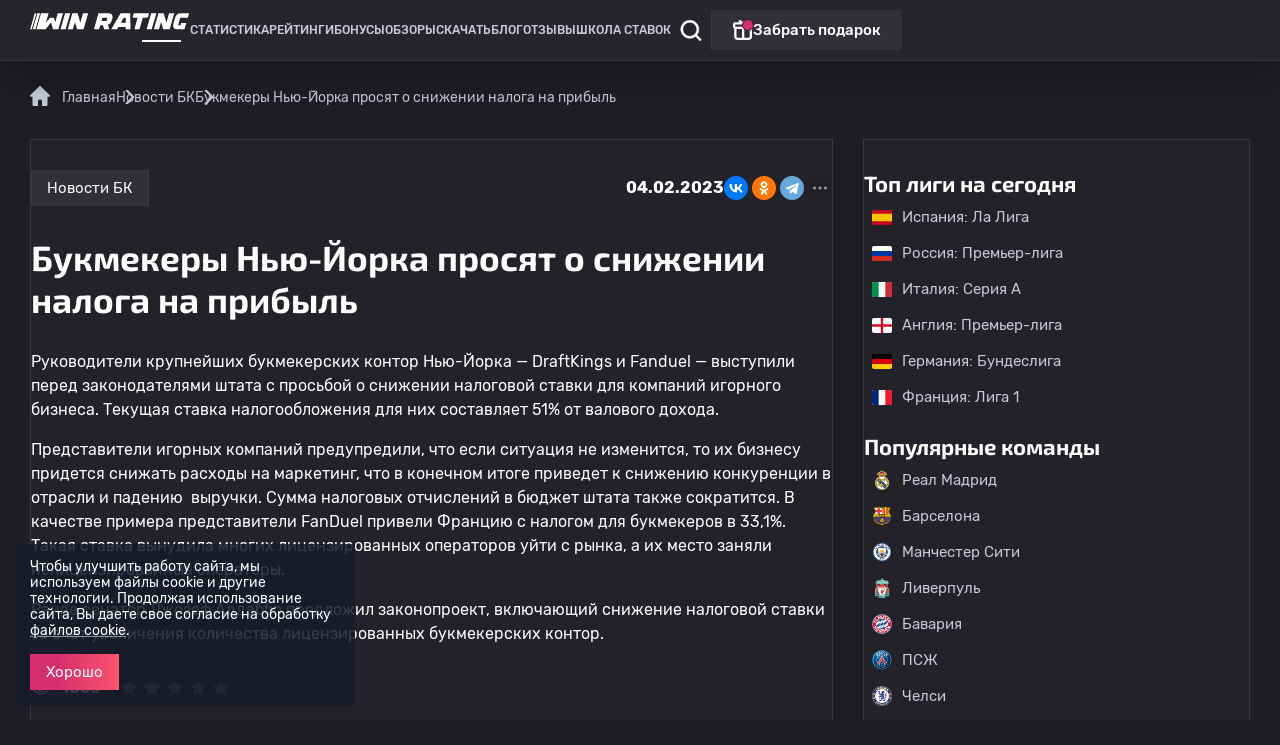

--- FILE ---
content_type: text/html; charset=UTF-8
request_url: https://winrating.ru/news-bookmakers/bukmekery-nyu-jorka-prosyat-o-snizhenii-naloga-na-pribyl
body_size: 13806
content:
<!DOCTYPE html>
<html lang="ru" prefix="og: http://ogp.me/ns#">

  <head>
    <meta charset="utf-8">
    <meta http-equiv="X-UA-Compatible" content="ie=edge">
    <meta name="csrf-param" content="_csrf">
<meta name="csrf-token" content="UI5UugS5sZQB7_lw-gpVc_qnsc3CrtL1A1YR0I4kf7g45STTW_ripDetyjOPTDkwqsHWprDbkMdNHFTm71UT7A==">
    <title>Ставка налогообложения для букмекерских контор Нью-Йорка составляет 51% от валового дохода</title>
    <meta property="og:title" content="Ставка налогообложения для букмекерских контор Нью-Йорка составляет 51% от валового дохода">
    <meta property="og:site_name" content="Рейтинг букмекерских контор">
    <meta property="og:locale" content="ru_RU">
    <meta name="theme-color" content="#161b2b">
    <meta name="apple-mobile-web-app-status-bar-style" content="black-translucent">
    <meta name="viewport" content="width=device-width">
    <meta content="telephone=no" name="format-detection">
    <meta name="HandheldFriendly" content="true">

      <meta name="description" content="Руководители крупнейших букмекерских контор Нью-Йорка — DraftKings и Fanduel — выступили с просьбой о снижении налоговой ставки">
<meta property="og:description" content="Руководители крупнейших букмекерских контор Нью-Йорка — DraftKings и Fanduel — выступили с просьбой о снижении налоговой ставки">
<meta property="twitter:description" content="Руководители крупнейших букмекерских контор Нью-Йорка — DraftKings и Fanduel — выступили с просьбой о снижении налоговой ставки">
<meta property="og:image" content="https://winrating.ru/sitefiles/News/HvL6_Scq9ZKL6I4_00xdPBWV1UFRzxwh.jpg">
<meta property="og:image:secure_url" content="https://winrating.ru/sitefiles/News/HvL6_Scq9ZKL6I4_00xdPBWV1UFRzxwh.jpg">
<meta name="twitter:image" content="https://winrating.ru/sitefiles/News/HvL6_Scq9ZKL6I4_00xdPBWV1UFRzxwh.jpg">
<meta name="twitter:image:src" content="https://winrating.ru/sitefiles/News/HvL6_Scq9ZKL6I4_00xdPBWV1UFRzxwh.jpg">
<meta property="twitter:image:width" content="1000">
<meta property="twitter:image:height" content="600">
<meta property="og:image:width" content="1000">
<meta property="og:image:height" content="600">
<meta name="robots" content="index,follow">
<link href="https://winrating.ru/news-bookmakers/bukmekery-nyu-jorka-prosyat-o-snizhenii-naloga-na-pribyl" rel="canonical">
<link type="text/javascript" href="/assets/2361ad49/jquery.min.js?v=1693229950" rel="preload" as="script">
<link type="application/javascript" href="https://cdn.jsdelivr.net/npm/popper.js@1.12.9/dist/umd/popper.min.js" rel="preload" as="script">
<link type="application/javascript" href="https://cdn.jsdelivr.net/npm/bootstrap@4.0.0/dist/js/bootstrap.min.js" rel="preload" as="script">
<link type="application/javascript" href="/assets/bdd1bf09/vendor/slick-carousel/1.8.1/slick.min.js?v=1739787530" rel="preload" as="script">
<link type="application/javascript" href="/assets/bdd1bf09/js/fancybox/fancybox.umd.js?v=1733814836" rel="preload" as="script">
<link type="application/javascript" href="/assets/bdd1bf09/tpl/js/main.js?v=1761304915" rel="preload" as="script">
<link type="application/javascript" href="/assets/bdd1bf09/js/_system/maskedinput.min.js?v=1715106431" rel="preload" as="script">
<link type="application/javascript" href="/assets/bdd1bf09/vendor/alertify/1.13.1/alertify.min.js?v=1742812162" rel="preload" as="script">
<link type="application/javascript" href="/assets/bdd1bf09/add.js?v=1764598893" rel="preload" as="script">
<link type="font/woff2" href="/fonts/Rubik-Light.woff2?v=1741775219" rel="preload" as="font">
<link type="font/woff2" href="/fonts/Rubik-Regular.woff2?v=1741775219" rel="preload" as="font">
<link type="font/woff2" href="/fonts/Rubik-Medium.woff2?v=1741775219" rel="preload" as="font">
<link type="font/woff2" href="/fonts/Rubik-Bold.woff2?v=1741775219" rel="preload" as="font">
<link type="font/woff2" href="/fonts/exo2-regular.woff2?v=1756722567" rel="preload" as="font">
<link type="font/woff2" href="/fonts/exo2-bold.woff2?v=1756722567" rel="preload" as="font">
<link type="font/woff2" href="/fonts/exo2-black.woff2?v=1756722567" rel="preload" as="font">
<link type="font/woff2" href="/fonts/cousine_bold.woff2?v=1762339441" rel="preload" as="font">
<link type="font/woff2" href="/fonts/cousine_regular.woff2?v=1762339441" rel="preload" as="font">
<link type="text/css" href="/assets/bdd1bf09/vendor/alertify/1.13.1/alertify.min.css?v=1742812162" rel="stylesheet">
<link type="text/css" href="/assets/bdd1bf09/bootstrap.css?v=1715106431" rel="stylesheet">
<link type="text/css" href="/assets/bdd1bf09/vendor/slick-carousel/1.8.1/slick.min.css?v=1739787530" rel="stylesheet">
<link type="text/css" href="/assets/bdd1bf09/vendor/slick-carousel/1.8.1/slick-theme.min.css?v=1739787530" rel="stylesheet">
<link type="text/css" href="/assets/bdd1bf09/js/fancybox/fancybox.css?v=1733814836" rel="stylesheet">
<link type="text/css" href="/assets/css/news.css?v=1766570616" rel="stylesheet">
<link type="application/javascript" href="/assets/bdd1bf09/js/news.js?v=1764598893" rel="preload" as="script">
<script src="/assets/2361ad49/jquery.min.js?v=1693229950"></script>            
                        
          <meta property="og:type" content="article">
    
      <meta property="og:url" content="https://winrating.ru/news-bookmakers/bukmekery-nyu-jorka-prosyat-o-snizhenii-naloga-na-pribyl">

          

    <meta name="twitter:card" content="summary_large_image">
    <meta property="twitter:title" content="Ставка налогообложения для букмекерских контор Нью-Йорка составляет 51% от валового дохода">

        
    <meta property="twitter:site" content="@winratingru">

    <!-- 123 -->
<link rel="apple-touch-icon-precomposed" sizes="57x57" href="/apple-touch-icon-57x57.png">
<link rel="apple-touch-icon-precomposed" sizes="114x114" href="/apple-touch-icon-114x114.png">
<link rel="apple-touch-icon-precomposed" sizes="72x72" href="/apple-touch-icon-72x72.png">
<link rel="apple-touch-icon-precomposed" sizes="144x144" href="/apple-touch-icon-144x144.png">
<link rel="apple-touch-icon-precomposed" sizes="60x60" href="/apple-touch-icon-60x60.png">
<link rel="apple-touch-icon-precomposed" sizes="120x120" href="/apple-touch-icon-120x120.png">
<link rel="apple-touch-icon-precomposed" sizes="76x76" href="/apple-touch-icon-76x76.png">
<link rel="apple-touch-icon-precomposed" sizes="152x152" href="/apple-touch-icon-152x152.png">
<link rel="icon" type="image/png" href="/favicon-196x196.png" sizes="196x196">
<link rel="icon" type="image/png" href="/favicon-96x96.png" sizes="96x96">
<link rel="icon" type="image/png" href="/favicon-32x32.png" sizes="32x32">
<link rel="icon" type="image/png" href="/favicon-16x16.png" sizes="16x16">
<link rel="icon" type="image/png" href="/favicon-128.png" sizes="128x128">
<link type="image/x-icon" href="/favicon.ico" rel="icon">
<meta name="application-name" content="&nbsp;">
<meta name="msapplication-TileColor" content="#FFFFFF">
<meta name="msapplication-TileImage" content="/mstile-144x144.png">
<meta name="msapplication-square70x70logo" content="/mstile-70x70.png">
<meta name="msapplication-square150x150logo" content="/mstile-150x150.png">
<meta name="msapplication-wide310x150logo" content="/mstile-310x150.png">
<meta name="msapplication-square310x310logo" content="/mstile-310x310.png">
<meta name="google-site-verification" content="nFvU0kHZawPZ0outVi8kb2N_TAOJt03aPLPRmuT0hBw">
<meta name="yandex-verification" content="f30c05fae7051fe4">
<meta name="msvalidate.01" content="46A2AB173ACEB02E570FAD88C9F9C5A1">

<!-- Yandex.Metrika counter -->
<script>
    (function (d, w, c) {
        (w[c] = w[c] || []).push(function() {
            try {
                w.yaCounter88761293 = new Ya.Metrika({
                    id:88761293,
                    clickmap:true,
                    trackLinks:true,
                    accurateTrackBounce:true
                });
            } catch(e) { }
        });

        var n = d.getElementsByTagName("script")[0],
            x = "https://mc.yandex.ru/metrika/watch.js",
            s = d.createElement("script"),
            f = function () { n.parentNode.insertBefore(s, n); };
        for (var i = 0; i < document.scripts.length; i++) {
            if (document.scripts[i].src === x) { return; }
        }
        s.type = "text/javascript";
        s.async = true;
        s.src = x;

        if (w.opera == "[object Opera]") {
            d.addEventListener("DOMContentLoaded", f, false);
        } else { f(); }
    })(document, window, "yandex_metrika_callbacks");
</script>
<!-- /Yandex.Metrika counter -->

<meta name="zen-verification" content="FZv2idMI54dz2Rvj23L4GJDCp3xFS4pBURw05TaA2GwgoIsZThnuhMA11lOG7DMM">  </head>

  <body id="body" class="site globalmain  bk-full ">
    
                    
<header class="header" itemscope="" itemtype="http://schema.org/SiteNavigationElement">
  <div itemprop="about" itemscope="" itemtype="http://schema.org/ItemList" class="header-top site_wrapper site_wrapper--mobile">

    <button class="header-burger" aria-label="Меню"></button>
    <a href="/" class="header-logotype">
      <span class="header-logotype__image"></span>
      <span class="header-logotype__text"><i>Спортивная статистика</i></span>
    </a>

    <div class="header-menu">

      <div class="search-bar" itemscope itemtype="https://schema.org/WebSite">
        <link itemprop="url" href="https://winrating.ru" >
        <form itemprop="potentialAction" itemscope itemtype="https://schema.org/SearchAction" action="/search">
          <meta itemprop="target" content="https://winrating.ru/search?s={s}" >
          <div class="form__item">
            <span class="close js-toggle-search"></span>
            <input itemprop="query-input" type="text" name="s" placeholder="Поиск" required>
          </div>
          <button type="submit" class="bttn bttn--border">Найти</button>
        </form>
      </div>

      <div class="header-title">
        <span class="header-back">&nbsp;</span>
        <span class="header-title__text">&nbsp;</span>
      </div>

      <ul id="bonus-page-menu">
                                                                     <li itemprop="itemListElement" itemscope="" itemtype="http://schema.org/ItemList" class="menu-item menu-item--838 submenu">
                    <a data-id="945" itemprop="url"  href="/stats">
                        Статистика                    </a>                    <meta itemprop="name" content="Статистика">
                              </li>
                                                         
            <li
            itemprop="itemListElement" 
            itemscope="" 
            itemtype="http://schema.org/ItemList" 
            class="menu-item menu-item--72 submenu"
            >
              <a data-id="72" itemprop="url"  href="/ratings/luchshie-bukmekerskie-kontory">
                Рейтинги              </a>
              <meta itemprop="name" content="Рейтинги" >
                            </li>
                                                         
            <li
            itemprop="itemListElement" 
            itemscope="" 
            itemtype="http://schema.org/ItemList" 
            class="menu-item menu-item--34 submenu"
            >
              <a data-id="34" itemprop="url"  href="/bonus">
                Бонусы              </a>
              <meta itemprop="name" content="Бонусы" >
                            </li>
                                                         
            <li
            itemprop="itemListElement" 
            itemscope="" 
            itemtype="http://schema.org/ItemList" 
            class="menu-item menu-item--36 submenu"
            >
              <a data-id="36" itemprop="url"  href="/bookmakers">
                Обзоры              </a>
              <meta itemprop="name" content="Обзоры" >
                            </li>
                                                         
            <li
            itemprop="itemListElement" 
            itemscope="" 
            itemtype="http://schema.org/ItemList" 
            class="menu-item menu-item--499 submenu"
            >
              <a data-id="499" itemprop="url"  href="/apps">
                Скачать              </a>
              <meta itemprop="name" content="Скачать" >
                            </li>
                                                         
            <li
            itemprop="itemListElement" 
            itemscope="" 
            itemtype="http://schema.org/ItemList" 
            class="menu-item menu-item--37 submenu"
            >
              <a data-id="37" itemprop="url"  href="/blog">
                Блог              </a>
              <meta itemprop="name" content="Блог" >
                            </li>
                                                         
            <li
            itemprop="itemListElement" 
            itemscope="" 
            itemtype="http://schema.org/ItemList" 
            class="menu-item menu-item--143 submenu"
            >
              <a data-id="143" itemprop="url"  href="/reviews">
                Отзывы              </a>
              <meta itemprop="name" content="Отзывы" >
                            </li>
                                                         
            <li
            itemprop="itemListElement" 
            itemscope="" 
            itemtype="http://schema.org/ItemList" 
            class="menu-item menu-item--518 submenu"
            >
              <a data-id="518" itemprop="url"  href="/school">
                Школа ставок              </a>
              <meta itemprop="name" content="Школа ставок" >
                            </li>
                                    </ul>

              <div class="soc_icons">
                      <a href="https://t.me/wrating" class="soc_icon soc_icon--tg">
              Наша группа в Телеграм
            </a>
                                <a href="https://vk.com/rating_of_bookmakers" class="soc_icon soc_icon--vk">
              Наша группа Вконтакте
            </a>
                                <a href="https://www.youtube.com/@rating-of-bookmakers" class="soc_icon soc_icon--youtube">
              Наш канал Youtube
            </a>
                  </div>
      
    </div>
    
    <div class="header-controls">
      <div class="header-search-icon js-toggle-search" ></div>
      
      <div class="header-separator"></div>

      <div data-link="/go-winline" onclick="yaCounter88761293.reachGoal('click-podarok'); return true;" class="header-gift">
            <span>Забрать подарок</span>
      </div>
    </div>
        
  </div>
</header>

<input type="hidden" id="isGuest" value="1">
    
    

<section class="main static_page">
    <div class="site_wrapper">
        <div itemscope itemtype="http://schema.org/ImageObject">
                            <img alt="Букмекеры Нью-Йорка просят о снижении налога на прибыль" title="Букмекеры Нью-Йорка просят о снижении налога на прибыль" src="/sitefiles/News/HvL6_Scq9ZKL6I4_00xdPBWV1UFRzxwh.jpg" itemprop="contentUrl" class="d-none" >
                <span class="d-none" itemprop="name">Букмекеры Нью-Йорка просят о снижении налога на прибыль</span>
                    </div>

        <div class="row" itemscope itemtype="https://schema.org/Article">

                        <meta itemprop="datePublished" content="2023-02-04">

            <div class="col-sm-12 col-xl-12">
                <div class="site_container">
                    <script type="application/ld+json">
{
  "@context": "http://schema.org",
  "@type": "BreadcrumbList",
  "itemListElement": [
    
        
                                        {
                "@type": "ListItem",
                "position": 1,
                "item": {
                    "@id": "https://winrating.ru/",
                    "name": "Главная"
                }
            },
            
            
        
            
                
                                        
                
            
            
        
                                        {
                "@type": "ListItem",
                "position": 2,
                "item": {
                    "@id": "https://winrating.ru/news-bookmakers",
                    "name": "Новости БК"
                }
            },
            
            
                                                {
                "@type": "ListItem",
                "position": 3,
                "item": {
                    "@id": "https://winrating.ru/news-bookmakers/bukmekery-nyu-jorka-prosyat-o-snizhenii-naloga-na-pribyl",
                    "name": "Букмекеры Нью-Йорка просят о снижении налога на прибыль"
                }
            }
                          ]
}
</script>

<div class="breadcrumbs">
    <ul class="d-flex">
                    
                                                            <li>
                            <a href="/">
                                <img src="/tpl/img/icons/home.svg" width="21" height="20" alt="Главная">
                                <span>Главная</span>
                            </a>
                        </li>
                                                
                    
                                                                                                                                                                                                                                                            
                    
                                                                                        <li>
                                <a href="/news-bookmakers"><span>Новости БК</span></a>
                            </li>
                                                                        
                    
                                    <li>
                        <span>Букмекеры Нью-Йорка просят о снижении налога на прибыль</span>
                    </li>
                            
            </ul>
</div>
                </div>
            </div>

            <script src="https://yastatic.net/share2/share.js"></script>

            <div class="col-sm-12 col-xl-8" itemprop="articleBody">

                
                <div class="main__seo  news__box" style="margin-bottom: 20px;" data-url="/news-bookmakers/bukmekery-nyu-jorka-prosyat-o-snizhenii-naloga-na-pribyl" data-title="Букмекеры Нью-Йорка просят о снижении налога на прибыль" data-description="">
                    <div class="mt-20"></div>
                    <div class="site_container">
                        <div class="news__full-header">
                                                            <a href="/news-bookmakers" class="bttn bttn--border bttn--low">Новости БК</a>
                                                                <div class="ml-a">
                                                                        <div itemscope itemtype="http://schema.org/Article">
                                        <meta itemprop="dateModified" content="2023-02-04">
                                    </div>
                                    <b>04.02.2023</b>
                                </div>
                            
                            <div class="ya-share2" data-curtain data-shape="round" data-limit="3" data-services="vkontakte,odnoklassniki,telegram,twitter,viber,whatsapp,moimir"></div>

                        </div>

                        <div class="mt-20"></div>


                        <h1 class="h1_2" itemprop="headline name">Букмекеры Нью-Йорка просят о снижении налога на прибыль</h1>
                        <div class="mt-20"></div>

                        
                                                <div class="news_box">

                                                                                                                                        
                        
                        <div class="mt-20"></div>

                        

                        
                        
                        
                        <p>Руководители крупнейших букмекерских контор Нью-Йорка &mdash; DraftKings и Fanduel &mdash; выступили перед законодателями штата с просьбой о снижении налоговой ставки для компаний игорного бизнеса. Текущая ставка налогообложения для них составляет 51% от валового дохода.</p>

<p>Представители игорных компаний предупредили, что если ситуация не изменится, то их бизнесу придется снижать расходы на маркетинг, что в конечном итоге приведет к снижению конкуренции в отрасли и падению &nbsp;выручки. Сумма налоговых отчислений в бюджет штата также сократится. В качестве примера представители FanDuel привели Францию с налогом для букмекеров в 33,1%. Такая ставка вынудила многих лицензированных операторов уйти с рынка, а их место заняли нелицензированные операторы.</p>

<p>Ранее сенатор Джозеф Аддаббо предложил законопроект, включающий снижение налоговой ставки за счет увеличения количества лицензированных букмекерских контор.</p>

                                                                        <div class="mt-20"></div>
                        </div>
                        <div class="d-block d-xl-flex ai-c">
                            <div>
                                <div class="d-flex">
                                    <div class="d-flex ai-c">
                                        <img alt="Букмекеры Нью-Йорка просят о снижении налога на прибыль" title="Букмекеры Нью-Йорка просят о снижении налога на прибыль" src="/assets/bdd1bf09/tpl/img/eye.svg" style="margin-right: 10px;">
                                        <b>1855</b>
                                    </div>

                                                                        <div class="stars ml-20 d-flex ai-c news_stars nonuser" data-id="751">
                                                                                                                                                                        <i class="stars__out" data-star="1">
                                                <i class="stars__in" style="width: 0%;"></i>
                                            </i>
                                                                                                                                <i class="stars__out" data-star="2">
                                                <i class="stars__in" style="width: 0%;"></i>
                                            </i>
                                                                                                                                <i class="stars__out" data-star="3">
                                                <i class="stars__in" style="width: 0%;"></i>
                                            </i>
                                                                                                                                <i class="stars__out" data-star="4">
                                                <i class="stars__in" style="width: 0%;"></i>
                                            </i>
                                                                                                                                <i class="stars__out" data-star="5">
                                                <i class="stars__in" style="width: 0%;"></i>
                                            </i>
                                                                            </div>
                                </div>

                                
                            </div>

                                                                                                                                                </div>
                        <div class="mt-20"></div>
                    </div>

                </div>

                
                <div class="main__other" style="margin-bottom: 20px;" data-url="/news-bookmakers/bukmekery-nyu-jorka-prosyat-o-snizhenii-naloga-na-pribyl" data-title="Букмекеры Нью-Йорка просят о снижении налога на прибыль" data-description="">
                    <div class="mt-20"></div>
                    <div class="site_container">
                                                                            <div class="d-block d-xl-flex w-100 mb-20 ai-c" style="font-size:15px;">
                                                                                                        <a class="pn_link mr-a" href="/news-bookmakers/u-klienta-betboom-zashel-ehkspress-s-kehfom-114-vot-kak-mozhno-povtorit-ego-uspekh">
                                        <i>&#8249;</i> 
                                        <span>У клиента BetBoom зашел экспресс с кэфом 114 – вот как можно повторить его успех</span>
                                    </a>
                                                                                                                                        <a class="pn_link ml-a" href="/news-bookmakers/indiya-zablokirovala-138-kitajskih-prilozhenij-dlya-azartnyh-igr"> 
                                        <span>Индия заблокировала 138 китайских приложений для азартных игр</span>
                                        <i>&#8250;</i>
                                    </a>
                                                            </div>
                                            </div>
                    <div class="mt-20"></div>
                </div>
                
                <div class="site_wrapper--mobile">
                                        <button type="button" data-toggle="modal" data-target="#authModal" class="bttn bttn--border">Написать комментарий</button>
                </div>

                <div class="mt-20"></div>
                                <div class="mt-20"></div>

                <div class="site_wrapper--mobile">
    <h2 class="h3">Обратная связь</h2>
</div>

<div class="bk__block authModal">

    <form class="form-ajax form">
        <div class="form__item form__item--half">
            <input name="fio" placeholder="Фамилия, имя и отчество*" required="" type="text" >
        </div>

        <div class="form__item form__item--half">
            <input class="phone" name="phone" placeholder="Телефон*" required="" type="text" >
        </div>

        <div class="form__item">
            <textarea cols="30" name="text" placeholder="Комментарий*" required="" rows="5"></textarea>
        </div>

        <div class="agree_check">
            <input id="feedback-check1" name="check" required="" type="checkbox" > &nbsp; 
            <label for="feedback-check1" style="margin-bottom: 0;">Я согласен на обработку <a href="/personal-data">персональных данных</a></label>
        </div>

        <div class="mb-20"></div>
        <button class="bttn bttn--cta" type="submit">Отправить</button>
        <input name="Форма" type="hidden" value="Форма обратной связи" >
    </form>

</div>
            </div>
            <div class="col-sm-12 col-xl-4 sidebar" >
                <div class="main__other" style="margin-top: 0;">
    <div class="mt-20"></div>
    <div class="site_container">
        <span class="h1" style="font-size:22px;">Топ лиги на сегодня</span>
      
<div class="commands_list">
    <ul>
                    <li class="commands_item--league">
                <a href="/stats/league/1399">
                    <img loading="lazy" src="/assets/7518ea6c/tpl/stats/flags/es.svg" alt="Испания: Ла Лига">Испания: Ла Лига                </a>
                <div class="add_to_fav fav_league" data-type="league" data-id="1399" data-name="Испания: Ла Лига" data-img=""></div>
            </li>
                    <li class="commands_item--league">
                <a href="/stats/league/1457">
                    <img loading="lazy" src="/assets/7518ea6c/tpl/stats/flags/ru.svg" alt="Россия: Премьер-лига">Россия: Премьер-лига                </a>
                <div class="add_to_fav fav_league active" data-type="league" data-id="1457" data-name="Россия: Премьер-лига" data-img=""></div>
            </li>
                    <li class="commands_item--league">
                <a href="/stats/league/1269">
                    <img loading="lazy" src="/assets/7518ea6c/tpl/stats/flags/it.svg" alt="Италия: Серия А">Италия: Серия А                </a>
                <div class="add_to_fav fav_league active" data-type="league" data-id="1269" data-name="Италия: Серия А" data-img=""></div>
            </li>
                    <li class="commands_item--league">
                <a href="/stats/league/1204">
                    <img loading="lazy" src="/assets/7518ea6c/tpl/stats/flags/gb-eng.svg" alt="Англия: Премьер-лига">Англия: Премьер-лига                </a>
                <div class="add_to_fav fav_league active" data-type="league" data-id="1204" data-name="Англия: Премьер-лига" data-img=""></div>
            </li>
                    <li class="commands_item--league">
                <a href="/stats/league/1229">
                    <img loading="lazy" src="/assets/7518ea6c/tpl/stats/flags/de.svg" alt="Германия: Бундеслига">Германия: Бундеслига                </a>
                <div class="add_to_fav fav_league active" data-type="league" data-id="1229" data-name="Германия: Бундеслига" data-img=""></div>
            </li>
                    <li class="commands_item--league">
                <a href="/stats/league/1221">
                    <img loading="lazy" src="/assets/7518ea6c/tpl/stats/flags/fr.svg" alt="Франция: Лига 1">Франция: Лига 1                </a>
                <div class="add_to_fav fav_league" data-type="league" data-id="1221" data-name="Франция: Лига 1" data-img=""></div>
            </li>
            </ul>
</div>


        <span class="h1" style="font-size:22px;">Популярные команды</span>
        
<div class="commands_list">
    <ul>
                    <li class="commands_item--team">
                <a href="/stats/team/16110">
                    <img loading="lazy" src="/assets/7518ea6c/tpl/stats/teams/1/16110.png" alt="Реал Мадрид">Реал Мадрид                </a>
                <div class="add_to_fav fav_team" data-type="team" data-id="16110" data-name="Реал Мадрид" data-img=""></div>
            </li>
                    <li class="commands_item--team">
                <a href="/stats/team/15702">
                    <img loading="lazy" src="/assets/7518ea6c/tpl/stats/teams/1/15702.png" alt="Барселона">Барселона                </a>
                <div class="add_to_fav fav_team active" data-type="team" data-id="15702" data-name="Барселона" data-img=""></div>
            </li>
                    <li class="commands_item--team">
                <a href="/stats/team/9259">
                    <img loading="lazy" src="/assets/7518ea6c/tpl/stats/teams/1/9259.png" alt="Манчестер Сити">Манчестер Сити                </a>
                <div class="add_to_fav fav_team active" data-type="team" data-id="9259" data-name="Манчестер Сити" data-img=""></div>
            </li>
                    <li class="commands_item--team">
                <a href="/stats/team/9249">
                    <img loading="lazy" src="/assets/7518ea6c/tpl/stats/teams/1/9249.png" alt="Ливерпуль">Ливерпуль                </a>
                <div class="add_to_fav fav_team active" data-type="team" data-id="9249" data-name="Ливерпуль" data-img=""></div>
            </li>
                    <li class="commands_item--team">
                <a href="/stats/team/10285">
                    <img loading="lazy" src="/assets/7518ea6c/tpl/stats/teams/1/10285.png" alt="Бавария">Бавария                </a>
                <div class="add_to_fav fav_team" data-type="team" data-id="10285" data-name="Бавария" data-img=""></div>
            </li>
                    <li class="commands_item--team">
                <a href="/stats/team/10061">
                    <img loading="lazy" src="/assets/7518ea6c/tpl/stats/teams/1/10061.png" alt="ПСЖ">ПСЖ                </a>
                <div class="add_to_fav fav_team active" data-type="team" data-id="10061" data-name="ПСЖ" data-img=""></div>
            </li>
                    <li class="commands_item--team">
                <a href="/stats/team/9092">
                    <img loading="lazy" src="/assets/7518ea6c/tpl/stats/teams/1/9092.png" alt="Челси">Челси                </a>
                <div class="add_to_fav fav_team active" data-type="team" data-id="9092" data-name="Челси" data-img=""></div>
            </li>
                    <li class="commands_item--team">
                <a href="/stats/team/11917">
                    <img loading="lazy" src="/assets/7518ea6c/tpl/stats/teams/1/11917.png" alt="Интер">Интер                </a>
                <div class="add_to_fav fav_team" data-type="team" data-id="11917" data-name="Интер" data-img=""></div>
            </li>
                    <li class="commands_item--team">
                <a href="/stats/team/11922">
                    <img loading="lazy" src="/assets/7518ea6c/tpl/stats/teams/1/11922.png" alt="Ювентус">Ювентус                </a>
                <div class="add_to_fav fav_team" data-type="team" data-id="11922" data-name="Ювентус" data-img=""></div>
            </li>
                    <li class="commands_item--team">
                <a href="/stats/team/9260">
                    <img loading="lazy" src="/assets/7518ea6c/tpl/stats/teams/1/9260.png" alt="Манчестер Юнайтед">Манчестер Юнайтед                </a>
                <div class="add_to_fav fav_team" data-type="team" data-id="9260" data-name="Манчестер Юнайтед" data-img=""></div>
            </li>
                    <li class="commands_item--team">
                <a href="/stats/team/14950">
                    <img loading="lazy" src="/assets/7518ea6c/tpl/stats/teams/1/14950.png" alt="Зенит">Зенит                </a>
                <div class="add_to_fav fav_team active" data-type="team" data-id="14950" data-name="Зенит" data-img=""></div>
            </li>
                    <li class="commands_item--team">
                <a href="/stats/team/14921">
                    <img loading="lazy" src="/assets/7518ea6c/tpl/stats/teams/1/14921.png" alt="Спартак">Спартак                </a>
                <div class="add_to_fav fav_team active" data-type="team" data-id="14921" data-name="Спартак" data-img=""></div>
            </li>
                    <li class="commands_item--team">
                <a href="/stats/team/14871">
                    <img loading="lazy" src="/assets/7518ea6c/tpl/stats/teams/1/14871.png" alt="Локомотив">Локомотив                </a>
                <div class="add_to_fav fav_team active" data-type="team" data-id="14871" data-name="Локомотив" data-img=""></div>
            </li>
                    <li class="commands_item--team">
                <a href="/stats/team/14796">
                    <img loading="lazy" src="/assets/7518ea6c/tpl/stats/teams/1/14796.png" alt="ЦСКА">ЦСКА                </a>
                <div class="add_to_fav fav_team active" data-type="team" data-id="14796" data-name="ЦСКА" data-img=""></div>
            </li>
                    <li class="commands_item--team">
                <a href="/stats/team/14827">
                    <img loading="lazy" src="/assets/7518ea6c/tpl/stats/teams/1/14827.png" alt="Краснодар">Краснодар                </a>
                <div class="add_to_fav fav_team active" data-type="team" data-id="14827" data-name="Краснодар" data-img=""></div>
            </li>
            </ul>
</div>

    </div>
    <div class="mt-20"></div>
</div><div class="bk__block bk__block--gradient trust_block">
    <!--noindex-->
    <span class="main__other-title">Можно доверять</span>
    <div class="mt-20"></div>
    <div class="trustList">
                    <div class="trustListItem">
                <a href="/bookmakers/winline" class="trustListItem__logo">
                    <img src="/sitefiles/Bookmakers/d3f23aecccc7bab09cda0220a163f0126c4461ed.png" alt="Винлайн">
                </a>
                <div data-link="/go-winline" class="trustListItem__gift ">
                    3 000 ₽                </div>
                <div data-link="/go-winline" class="bttn bttn--cta ">На сайт</div>
            </div>
                    <div class="trustListItem">
                <a href="/bookmakers/fonbet" class="trustListItem__logo">
                    <img src="/sitefiles/Bookmakers/c43b99c8efdd9d45cede59bc95076355f2943aaf.png" alt="Фонбет">
                </a>
                <div data-link="/go-fonbet" class="trustListItem__gift ">
                    15 000 ₽                </div>
                <div data-link="/go-fonbet" class="bttn bttn--cta ">На сайт</div>
            </div>
                    <div class="trustListItem">
                <a href="/bookmakers/pari" class="trustListItem__logo">
                    <img src="/sitefiles/Bookmakers/de0855bf999e32ca675085f791c6c80822388529.png" alt="Пари">
                </a>
                <div data-link="/go-pari" class="trustListItem__gift ">
                    5 000 ₽                </div>
                <div data-link="/go-pari" class="bttn bttn--cta ">На сайт</div>
            </div>
            </div>
    <!--/noindex-->
</div>


<div class="main__feedback main__feedback--mini bk__block">
    <div class="main__feedback-container">
        <div class="main__feedback-header">
            <img loading="lazy" src="/assets/bdd1bf09/tpl/img/mail.svg" alt="Подпишись на рассылку" title="Подпишись на рассылку" >
            <span class="main__feedback-header__title">Подпишись на рассылку</span>
            <span class="main__feedback-header__text">В рассылке будет приходить полезная информация с последними новостями и прогнозами из мира спорта</span>
        </div>
        <form action="#" class="form-ajax" id="ajax_form">
            <input type="hidden" name="Форма" value="EMAIL">
            <div class="form__item">
                <input type="email" name="email" placeholder="E-mail" required>
            </div>                    
            <div class="agree_check">
                <input type="checkbox" name="check" id="subscribe-check" required>
                &nbsp;
                <label for="subscribe-check">Я согласен на обработку <a href="/personal-data">персональных данных</a></label>
            </div>
            <button class="bttn bttn--cta bttn--full" type="submit">подписаться</button>
        </form>
    </div>
</div>




    <div class="main__feedback bk__block">
        <div class="main__feedback-header">
            <span class="main__other-title">Калькулятор ставок<br>на спорт</span>
        </div>
        <div class="news_calc">
            <label for="stavka">Если поставить &#8381;</label>
            <div class="form__item">
                <input type="number" name="stavka" id="stavka" placeholder="0">
            </div>

            <label for="coof">На коэффициент</label>
            <div class="form__item">
                <input type="number" step="0.01" name="coof" id="coof" placeholder="0">
            </div>

            <div class="news_calc-box">
                <b>Чистый выигрыш</b>
                <div class="d-flex ai-c">
                    <span class="news_calc-box__big">0</span>
                    <span class="news_calc-box__small">&#8381;</span>
                </div>
                <br>
                <span>Выплата</span><br>
                <span class="news_calc-box__result">0</span> &#8381;
            </div>
        </div>
        <div class="mb-20"></div>
        <button type="button" class="bttn bttn--cta bttn--full" data-toggle="modal" data-target="#noneModalTwo">Сделать ставку</button>
    </div>

                                            <div class="bk__block">
                            <span class="main__other-title">Читайте также</span>
                            <div class="mt-20"></div>
                            <div class="news__other-list">
                                                                                                        <div class="news__other-item">
                                        <div class="news__other-item__head">
                                                                                            <a href="/school" class="bttn bttn--border">
                                                    Школа ставок                                                </a>
                                                                                                                                    <div class="news__other-item__date">
                                                11.05.2023                                            </div> 
                                        </div>
                                                    
                                        <a href="/school/suhoy-schet" class="news__other-item__url">
                                            <span class="news__other-item__title">Сухой счет</span>
                                            <span class="news__other-item__link">Читать полностью</span>
                                        </a> 
                                    </div>
                                                                                                        <div class="news__other-item">
                                        <div class="news__other-item__head">
                                                                                            <a href="/news-bookmakers" class="bttn bttn--border">
                                                    Новости БК                                                </a>
                                                                                                                                    <div class="news__other-item__date">
                                                07.02.2025                                            </div> 
                                        </div>
                                                    
                                        <a href="/news-bookmakers/klienty-pari-uvereny-v-pobede-pszh-nad-monako-v-21-m-ture-ligi-1" class="news__other-item__url">
                                            <span class="news__other-item__title">Клиенты PARI уверены в победе ПСЖ над Монако в 21-м туре Лиги 1</span>
                                            <span class="news__other-item__link">Читать полностью</span>
                                        </a> 
                                    </div>
                                                                                                        <div class="news__other-item">
                                        <div class="news__other-item__head">
                                                                                            <a href="/news" class="bttn bttn--border">
                                                    Новости                                                </a>
                                                                                                                                    <div class="news__other-item__date">
                                                09.10.2023                                            </div> 
                                        </div>
                                                    
                                        <a href="/news/bayer-ne-otpustit-alonso-v-real" class="news__other-item__url">
                                            <span class="news__other-item__title">"Байер" не отпустит Алонсо в "Реал"</span>
                                            <span class="news__other-item__link">Читать полностью</span>
                                        </a> 
                                    </div>
                                                                                                        <div class="news__other-item">
                                        <div class="news__other-item__head">
                                                                                            <a href="/news" class="bttn bttn--border">
                                                    Новости                                                </a>
                                                                                                                                    <div class="news__other-item__date">
                                                13.03.2024                                            </div> 
                                        </div>
                                                    
                                        <a href="/news/grizmann-dostupen-na-match-s-interom" class="news__other-item__url">
                                            <span class="news__other-item__title">Гризманн доступен на матч с Интером</span>
                                            <span class="news__other-item__link">Читать полностью</span>
                                        </a> 
                                    </div>
                                                                                                        <div class="news__other-item">
                                        <div class="news__other-item__head">
                                                                                            <a href="/news" class="bttn bttn--border">
                                                    Новости                                                </a>
                                                                                                                                    <div class="news__other-item__date">
                                                13.03.2025                                            </div> 
                                        </div>
                                                    
                                        <a href="/news/nazvano-imya-vunderkinda-ot-kotorogo-otkazalsya-spartak-v-zimnee-okno" class="news__other-item__url">
                                            <span class="news__other-item__title">Названо имя вундеркинда, от которого отказался Спартак в зимнее окно</span>
                                            <span class="news__other-item__link">Читать полностью</span>
                                        </a> 
                                    </div>
                                                                                                        <div class="news__other-item">
                                        <div class="news__other-item__head">
                                                                                            <a href="/news-bookmakers" class="bttn bttn--border">
                                                    Новости БК                                                </a>
                                                                                                                                    <div class="news__other-item__date">
                                                28.11.2024                                            </div> 
                                        </div>
                                                    
                                        <a href="/news-bookmakers/pari-real-sosedad-pobedit-ayaks-v-pyatom-ture-ligi-evropy-uefa" class="news__other-item__url">
                                            <span class="news__other-item__title">PARI: Реал Сосьедад победит Аякс в пятом туре Лиги Европы УЕФА</span>
                                            <span class="news__other-item__link">Читать полностью</span>
                                        </a> 
                                    </div>
                                                                                                        <div class="news__other-item">
                                        <div class="news__other-item__head">
                                                                                            <a href="/news" class="bttn bttn--border">
                                                    Новости                                                </a>
                                                                                                                                    <div class="news__other-item__date">
                                                25.01.2025                                            </div> 
                                        </div>
                                                    
                                        <a href="/news/garsiya-zhdet-kurtua-v-sbornoy" class="news__other-item__url">
                                            <span class="news__other-item__title">Гарсия ждет Куртуа в сборной</span>
                                            <span class="news__other-item__link">Читать полностью</span>
                                        </a> 
                                    </div>
                                                                                                        <div class="news__other-item">
                                        <div class="news__other-item__head">
                                                                                            <a href="/news" class="bttn bttn--border">
                                                    Новости                                                </a>
                                                                                                                                    <div class="news__other-item__date">
                                                05.07.2023                                            </div> 
                                        </div>
                                                    
                                        <a href="/news/v-velikobritanii-udvoyat-chislo-klinik-dlya-ludomanov" class="news__other-item__url">
                                            <span class="news__other-item__title">В Великобритании удвоят число клиник для лудоманов</span>
                                            <span class="news__other-item__link">Читать полностью</span>
                                        </a> 
                                    </div>
                                                                                                        <div class="news__other-item">
                                        <div class="news__other-item__head">
                                                                                            <a href="/news-bookmakers" class="bttn bttn--border">
                                                    Новости БК                                                </a>
                                                                                                                                    <div class="news__other-item__date">
                                                27.11.2023                                            </div> 
                                        </div>
                                                    
                                        <a href="/news-bookmakers/klient-pari-postavil-100-000-rubley-na-spartak-protiv-avtomobilista" class="news__other-item__url">
                                            <span class="news__other-item__title">Клиент PARI поставил 100 000 рублей на «Спартак» против «Автомобилиста»</span>
                                            <span class="news__other-item__link">Читать полностью</span>
                                        </a> 
                                    </div>
                                                                                                        <div class="news__other-item">
                                        <div class="news__other-item__head">
                                                                                            <a href="/news" class="bttn bttn--border">
                                                    Новости                                                </a>
                                                                                                                                    <div class="news__other-item__date">
                                                23.12.2024                                            </div> 
                                        </div>
                                                    
                                        <a href="/news/dota-2-itogi-weu-otborochnyh-na-fissure-playground-belgrade-2025" class="news__other-item__url">
                                            <span class="news__other-item__title">Dota 2: итоги WEU отборочных на FISSURE PLAYGROUND Belgrade 2025</span>
                                            <span class="news__other-item__link">Читать полностью</span>
                                        </a> 
                                    </div>
                                                            </div>
                            <div class="mt-20"></div>
                            <a href="/blog" class="bttn bttn--border bttn--full bttn--tall">Смотреть все</a>
                        </div>
                    
            </div>

        </div>
    </div>
</section>

<div class="modal authModal reviewModal commentModal" id="commentAdd" tabindex="-1" aria-labelledby="commentModalLabel" aria-hidden="true">
  <div class="modal-dialog">
    <div class="modal-content">
      <div class="modal-body">
        <div class="modal_wrapper">
            <h5 class="modal-title" id="commentModalLabel">Оставьте комментарий</h5><br>
            <button type="button" class="close" data-dismiss="modal" aria-label="Close"><span aria-hidden="true">&times;</span></button>
                <form class="" id="commentModal">
                    <input type="hidden" name="_csrf" value="UI5UugS5sZQB7_lw-gpVc_qnsc3CrtL1A1YR0I4kf7g45STTW_ripDetyjOPTDkwqsHWprDbkMdNHFTm71UT7A==" >
                    <input type="hidden" name="user_id" value="" >
                    <input type="hidden" name="news_id" value="751" >
                    <input type="hidden" name="isnews" value="1" >

                    <div class="form__item">
                      <textarea name="text" cols="30" rows="5" placeholder="Текст комментария" required></textarea>
                    </div>

                    <div class="d-flex mt-20">
                        <button type="submit" class="bttn bttn--cta">Добавить комментарий</button>
                        <button type="button" data-dismiss="modal" aria-label="Close" class="bttn bttn--border ml-4">Отмена</button>
                    </div>
                </form>
            </div>
      </div>
    </div>
  </div>
</div>

            


<div class="layout"></div>

<a href="#body" class="upBttn js-smooth-scroll" aria-label="Прокрутить вверх">
  <svg viewBox="0 0 20 20" xmlns="http://www.w3.org/2000/svg"><polygon points="9 3.828 2.929 9.899 1.515 8.485 10 0 10.707 .707 18.485 8.485 17.071 9.899 11 3.828 11 20 9 20 9 3.828"/></svg>
</a>

<footer class="footer">
  <div class="footer__bottom">

    <div class="site_wrapper site_wrapper--mobile">

      <div class="footer__info">
        <div class="footerAbout">
          <div href="/" class="header-logotype">
            <span class="header-logotype__image"></span>
          </div>
          <div class="footerAbout__text">
              WinRating предоставляет вам непревзойденные футбольные результаты в реальном времени и результаты более чем 2600 футбольных лиг, кубков и турниров. Получайте текущий счет, результаты матчей в перерыве между таймами и в основной игре, бомбардиров и ассистентов, карточки, замены, статистику матчей и прямые трансляции из Премьер-лиги, Ла Лиги, Серии А, Бундеслиги, Лиги 1, Эредивизи, Российской Премьер-лиги, Бразилии, MLS, Суперлига и Чемпионат на winrating.ru. WinRating предлагает всем футбольным фанатам результаты в реальном времени, результаты футбольных матчей, результаты футбольных матчей, таблицы лиг и матчи для лиг, кубков и турниров, и не только из самых популярных футбольных лиг, таких как Премьер-лига Англии, Испания, Ла Лига, Италия Серия А, Германия. Бундеслига, Франция, Лига 1, а также из большого числа футбольных стран по всему миру, в том числе из Северной и Южной Америки, Азии и Африки.          </div>
        </div>
        <div class="footerApp">
          <div class="footerApp__title">Скачать приложение</div>
          <div class="winAppList">
            <a href="https://apps.apple.com/ru/app/%D1%80%D0%B5%D0%B9%D1%82%D0%B8%D0%BD%D0%B3-%D0%B1%D0%BA/id6740833499" class="winAppItem">
              <img src="/assets/bdd1bf09/tpl/img/app/app-store-dark.png" alt="app-store" >
            </a>
            <a href="https://www.rustore.ru/catalog/app/com.example.bookmates" class="winAppItem">
              <img src="/assets/bdd1bf09/tpl/img/app/ru-store-dark.png" alt="ru-store" >
            </a>
            <a href="/upload/app-release.apk" class="winAppItem">
              <img src="/assets/bdd1bf09/tpl/img/app/android-apk-dark.png" alt="android-apk" >
            </a>
            <a href="/" class="winAppItem">
              <img src="/assets/bdd1bf09/tpl/img/app/nash-store-dark.png" alt="nash-store" >
            </a>
          </div>
        </div>
      </div>

      
      <hr>

      <div class="relink__block footer__grid">
                
                    <div class="footer__column active">
              <div class="footer__menutitle js-toggle-footer-column">Информация</div>
              <ul class="footer__list">
                                                                        <li>
                        <a href="/about" >О компании</a>
                    </li>
                                                        <li>
                        <a href="/contacts" >Контакты</a>
                    </li>
                                                        <li>
                        <a href="/vacancies" >Вакансии</a>
                    </li>
                                                        <li>
                        <a href="/articles" >Статьи</a>
                    </li>
                                                        <li>
                        <a href="/faq" >FAQ</a>
                    </li>
                                                        <li>
                        <a href="/news" >Новости</a>
                    </li>
                                                        <li>
                        <a href="/cookie" >Обработка файлов cookie</a>
                    </li>
                                                        <li>
                        <a href="/pravila-polzovaniya-sajtom" >Правила пользования сайтом</a>
                    </li>
                                                        <li>
                        <a href="/polzovatelskoe-soglashenie-s-reyting-bukmekerskih-kontor" >Пользовательское соглашение</a>
                    </li>
                                                        <li>
                        <a href="/soglasie-na-obrabotku-personalnyh-dannyh" >Согласие на обработку персональных данных</a>
                    </li>
                                                        <li>
                        <a href="/experts" >Эксперты</a>
                    </li>
                                                        <li>
                        <a href="/licenses" >Документы и лицензии</a>
                    </li>
                                                        <li>
                        <a href="/smi-o-nas" >СМИ о нас</a>
                    </li>
                                                        <li>
                        <a href="/sitemap-stats" >Карта статистики</a>
                    </li>
                                              </ul>
            </div>
            <div class="footer__column">
              <div class="footer__menutitle js-toggle-footer-column">ТОП разделы</div>
              <ul class="footer__list">
                                                                        <li>
                        <a href="/apps" >Скачать приложения для ставок на спорт</a>
                    </li>
                                                        <li>
                        <a href="/ratings/luchshie-bukmekerskie-kontory" >Рейтинг лучших букмекерских контор</a>
                    </li>
                                                        <li>
                        <a href="/ratings/narodnyj-rejting" >Народный список букмекеров</a>
                    </li>
                                                        <li>
                        <a href="/ratings/legalnye-bukmekerskie-kontory" >Легальные букмекерские конторы</a>
                    </li>
                                                        <li>
                        <a href="/ratings/nadezhnost-bukmekerskih-kontor" >ТОП надёжных онлайн букмекеров</a>
                    </li>
                                                        <li>
                        <a href="/ratings/bukmekery-s-bonusami" >Букмекерские конторы с бонусами</a>
                    </li>
                                                        <li>
                        <a href="/ratings/android" >Букмекерские конторы на Андроид</a>
                    </li>
                                                        <li>
                        <a href="/ratings" >Подборки рейтингов БК</a>
                    </li>
                                                        <li>
                        <a href="/reviews" >ТОП букмекеров по отзывам</a>
                    </li>
                                                        <li>
                        <a href="/ratings/rejting-novyh-bukmekerov" >Новые букмекерские конторы</a>
                    </li>
                                                        <li>
                        <a href="/stats" >Футбольная статистика</a>
                    </li>
                                              </ul>
            </div>
              </div>

      <hr class="d-none d-xl-block">

      <div class="footer__column" itemscope="" itemtype="http://schema.org/Organization">
        
        <div class="footer__menutitle js-toggle-footer-column d-xl-none">О компании</div>

        <div class="footer__list">
          <div class="footer__menutitle" itemprop="name">Рейтинг букмекерских контор</div>

          <div class="footer__cols">            
              <div class="footer__text">
    <p>Зарегистрировано Федеральной службой по надзору в сфере связи, информационных технологий и массовых коммуникаций (Роскомнадзор) 12.09.2022. Реестровая запись о регистрации СМИ «winrating.ru» ЭЛ № ФС 77 - 83883</p>
    <p>Учредитель сетевого издания - ООО "РЕЙТИНГ БУКМЕКЕРСКИХ КОНТОР"</p>
    <p>ОКВЭД: 73.12 Представление в средствах массовой информации</p>
    <p>Генеральный директор: Шабалин Никита Александрович</p>
    <p>Главный редактор: <a href="/shabalin">Шабалин Никита Александрович</a></p>
</div>

<div itemprop="address" itemscope itemtype="http://schema.org/PostalAddress" class="footer__text">
    <p>Юридический адрес: 125430, г. Москва, ул. Фабричная, д. 6, стр. 25, эт. 2, пом. 4</p>
    <p>
        ИНН: 7733384110 <br>
        КПП: 773301001 <br>
        ОГРН: 1227700261997<br>
        Расчетный счет: 40702810524690000112 <br>
        БИК: 044525411 <br>
        Корреспондентский счёт: 30101810145250000411
    </p>
    <p>
        Поддержка: <a itemprop="telephone" href="tel:+79019094131">+7 (901) 909-41-31</a> <br>
        Офис в Москве: <a itemprop="telephone" href="tel:88006005647">8 800 600 56 47</a>
    </p>
    <p>E-mail службы технической поддержки: <a itemprop="email" href="mailto:support@winrating.ru">support@winrating.ru</a></p>
    <p>
        E-mail администратора: <a itemprop="email" href="mailto:admin@winrating.ru">admin@winrating.ru</a> <br>
        Время работы отдела поддержки: круглосуточно
    </p>
</div>

<div class="footer__text">
    <p><a href="/cookie">Обработка файлов cookie</a></p>
    <p><a href="/pravila-polzovaniya-sajtom">Правила пользования сайтом</a></p>
    <p><a href="/polzovatelskoe-soglashenie-s-reyting-bukmekerskih-kontor">Пользовательское соглашение</a></p>
    <p><a href="/soglasie-na-obrabotku-personalnyh-dannyh">Согласие на обработку персональных данных</a></p>
    <p><a href="/personal-data">Политика конфиденциальности</a></p>
    <p><a href="/sitemap">Карта сайта</a></p>
</div>

<div class="footer__text">
    <div class="footer__grow">
        <p>Играйте осторожно. При признаках зависимости обратитесь к специалисту.</p>
        <p>Материалы предназначены для лиц старше 18 лет (18+)</p>
        <p>Эта работа лицензирована в соответствии с <a href="https://creativecommons.org/licenses/by-nc-nd/4.0/?ref=chooser-v1" target="_blank" rel="license noopener noreferrer" style="display:inline-block;">CC BY-NC-ND 4.0<img loading="lazy" style="height:20px;margin-left:3px;" src="https://mirrors.creativecommons.org/presskit/icons/cc.svg?ref=chooser-v1" alt="CC"><img loading="lazy" style="height:20px;margin-left:3px;" src="https://mirrors.creativecommons.org/presskit/icons/by.svg?ref=chooser-v1" alt="Attribution"><img loading="lazy" style="height:20px;margin-left:3px;" src="https://mirrors.creativecommons.org/presskit/icons/nc.svg?ref=chooser-v1" alt="NonCommercial"><img loading="lazy" style="height:20px;margin-left:3px;" src="https://mirrors.creativecommons.org/presskit/icons/nd.svg?ref=chooser-v1" alt="NoDerivatives"></a></p>
    </div>

    <div class="footer_soc_icons">
        <a href="https://t.me/wrating" aria-label="Наша группа телеграм" rel="noreferrer, noopener" class="footer_soc_icon footer_soc_icon--tg"></a>
        <a href="https://m.vk.com/rating_of_bookmakers" aria-label="Наша группа ВК" rel="noreferrer, noopener" class="footer_soc_icon footer_soc_icon--vk"></a>
        <a href="https://www.youtube.com/@rating-of-bookmakers" aria-label="Наш ютуб канал" rel="noreferrer, noopener" class="footer_soc_icon footer_soc_icon--youtube"></a>
        <a href="https://ok.ru/group/70000002151642" aria-label="Наша группа в Одноклассниках" class="footer_soc_icon footer_soc_icon--ok"></a>
        <img src="/top.gif" width="88" height="31" alt="footer logo" loading="lazy">
    </div>

    <div class="bttn bttn--cta bttn--full" data-toggle="modal" data-target="#feedbackModal">
        Обратная связь
    </div>
</div>          </div>
        </div>  
          
      </div>

    </div>

    <div class="footer__copy">
      <div class="site_wrapper site_wrapper--mobile">
          <div>© 2022-2025 Рейтинг букмекерских контор. Все права защищены.</div>
      </div>
    </div>

  </div>
</footer>        
        <div id="popups"></div>
          <div id="cookies_alert"></div>

      <script src="/assets/c540e734/yii.js?v=1697125586"></script>
<script src="https://cdn.jsdelivr.net/npm/popper.js@1.12.9/dist/umd/popper.min.js"></script>
<script src="https://cdn.jsdelivr.net/npm/bootstrap@4.0.0/dist/js/bootstrap.min.js"></script>
<script src="/assets/bdd1bf09/vendor/slick-carousel/1.8.1/slick.min.js?v=1739787530"></script>
<script src="/assets/bdd1bf09/js/fancybox/fancybox.umd.js?v=1733814836"></script>
<script src="/assets/bdd1bf09/tpl/js/main.js?v=1761304915"></script>
<script src="/assets/bdd1bf09/js/_system/maskedinput.min.js?v=1715106431"></script>
<script src="/assets/bdd1bf09/vendor/alertify/1.13.1/alertify.min.js?v=1742812162"></script>
<script src="/assets/bdd1bf09/add.js?v=1764598893"></script>
<script src="/assets/bdd1bf09/js/news.js?v=1764598893"></script>  </body>
</html>


--- FILE ---
content_type: text/css
request_url: https://winrating.ru/assets/css/news.css?v=1766570616
body_size: 21947
content:
:root{--body-padding: 80px;--header-height: 60px;--color-text-primary: #FFFFFF;--color-text-second: #c8cad8;--color-text-invert: #1F1E25;--color-text-invert-40: rgba(31, 30, 37, .40);--color-text-cta: #d5306d;--color-text-exclusive: #c0e832;--bg-body: #1F1E25 ;--bg-primary: #313037;--bg-primary-57: rgba(44, 44, 58, .57);--bg-primary-90: rgba(44, 44, 58, .90);--bg-primary-98: rgba(44, 44, 58, .98);--bg-secondary: #161b2b;--bg-secondary-65: rgba(22, 27, 43, .65);--bg-secondary-85: rgba(22, 27, 43, .85);--bg-content: #34333C;--bg-third: #212332;--bg-invert: #C8CAD8;--bg-cta: #d5306d;--bg-exclusive: #c0e832;--bg-white: #FFFFFF;--bg-black: #000000;--bg-white-02: rgba(255, 255, 255, .02);--bg-white-05: rgba(255, 255, 255, .05);--bg-white-08: rgba(255, 255, 255, .08);--bg-white-30: rgba(255, 255, 255, .3);--bg-black-16: rgba(0, 0, 0, .16);--bg-black-48: rgba(0, 0, 0, .48);--bg-black-80: rgba(0, 0, 0, .80);--border-primary: #35384b;--border-secondary: #4e344f;--border-cta: #d5306d;--border-white: #FFFFFF;--border-black: #000000;--border-white-08: rgba(255, 255, 255, .08);--border-white-15: rgba(255, 255, 255, .15);--border-white-50: rgba(255, 255, 255, .50);--border-black-20: rgba(0, 0, 0, .20);--border-black-33: rgba(0, 0, 0, .33);--border-black-60: rgba(0, 0, 0, .60);--gradient-cta-start: #d5306d;--gradient-cta-end: #fd546c;--gradient-bttn-start: #cc2b5e;--gradient-bttn-end: #753a88;--color-green: #56ab2f;--color-yellow: #ffaa31;--color-orange: #e44d26;--bg-blue: #22a3e3;--color-gray: #686876;--color-gray-18: rgba(104, 104, 118, .18);--color-red: #d31027;--scrollbar-thumb: #2d384d}@font-face{font-family:"Rubik";src:url("/fonts/Rubik-Light.woff2") format("woff2");font-weight:300;font-style:normal;font-display:swap}@font-face{font-family:"Rubik";src:url("/fonts/Rubik-Regular.woff2") format("woff2");font-weight:400;font-style:normal;font-display:swap}@font-face{font-family:"Rubik";src:url("/fonts/Rubik-Medium.woff2") format("woff2");font-weight:500;font-style:normal;font-display:swap}@font-face{font-family:"Rubik";src:url("/fonts/Rubik-Bold.woff2") format("woff2");font-weight:700;font-style:normal;font-display:swap}@font-face{font-family:"Exo 2";src:url("/fonts/exo2-regular.woff2") format("woff2");font-weight:400;font-style:normal;font-display:swap}@font-face{font-family:"Exo 2";src:url("/fonts/exo2-bold.woff2") format("woff2");font-weight:700;font-style:normal;font-display:swap}@font-face{font-family:"Exo 2";src:url("/fonts/exo2-black.woff2") format("woff2");font-weight:900;font-style:normal;font-display:swap}@font-face{font-family:"Cousine";src:url("/fonts/cousine_regular.woff2") format("woff2");font-weight:400;font-style:normal;font-display:swap;unicode-range:U+0030-0039}@font-face{font-family:"Cousine";src:url("/fonts/cousine_bold.woff2") format("woff2");font-weight:700;font-style:normal;font-display:swap;unicode-range:U+0030-0039}html{line-height:1.15;-webkit-text-size-adjust:100%}body{font-family:'Rubik', Helvetica, sans-serif;color:var(--color-text-primary);background-color:var(--bg-body) !important;margin:0;min-height:390px;min-width:390px;overflow-x:hidden;line-height:1.5;padding-top:65px}ul{margin:0;padding:0}.h1,h1,.h2,h2,.h3,h3,.h4,h4,.h5,h5,.h6,h6{font-family:'Exo 2', sans-serif;font-weight:bold;line-height:1.2;margin-top:0;margin-bottom:0.5rem}.h1,h1{font-size:35px;position:relative;z-index:1;margin-bottom:0}.h2,h2{font-size:30px}.h3,h3{font-size:25px}.h4,h4{font-size:1.5rem}.h5,h5{font-size:1.25rem}.h6,h6{font-size:1rem}table{border-collapse:collapse}a{outline:none;text-decoration:none;transition-duration:.2s}a:hover{color:var(--color-text-primary);text-decoration:none}.d-none{display:none}.d-block{display:block}.d-flex{display:flex}.d-inline{display:inline-block !important}.mr-20{margin-right:20px}.mt-20{margin-top:20px}.mb-20{margin-bottom:20px}.ta-c{text-align:center}.tar{text-align:right}.aifs{align-items:flex-start}.mr-a{margin-right:auto}.mb-10{margin-bottom:10px}.site_container{margin-inline:10px}.main__seo ul,.ml-20{margin-left:20px}.main__seo ul:not([class]),.main__seo ol:not([class]){margin-bottom:25px}.main__seo p .bttn--cta{width:100%;margin-top:15px;font-size:16px;font-weight:500}.cta{color:var(--color-text-cta)}.monospace{font-family:"Cousine", monospace}.static_page a[class=""]:hover,a{color:var(--color-text-cta)}.link,a.main__other-title,.agree_check a,.main__seo a,p>a{color:var(--color-text-primary);text-decoration:underline;text-decoration-thickness:1px;text-decoration-color:var(--border-white-50)}.link:hover,a.main__other-title:hover,.agree_check a:hover,.main__seo a:hover,p>a:hover{color:var(--color-text-cta);text-decoration:none}.main__seo a.bk--full-buttons--button,p>a.bk--full-buttons--button,.main__seo a.bttn,p>a.bttn{text-decoration:none}.main__seo a.bk--full-buttons--button:hover,p>a.bk--full-buttons--button:hover,.main__seo a.bttn:hover,p>a.bttn:hover{color:var(--color-text-primary)}.breadcrumbs{overflow:hidden;display:block;overflow-x:auto}@media screen and (max-width: 1200px){.breadcrumbs{padding-bottom:10px}}.breadcrumbs ul{width:max-content;padding:0;margin:0;align-items:center;display:flex;gap:10px 25px}.breadcrumbs ul li{list-style:none;position:relative}.breadcrumbs ul li:last-child:after{display:none}.breadcrumbs ul li:after{position:absolute;top:50%;right:-21px;transform:translateY(-50%);content:'';width:13px;height:14px;background:url(/tpl/img/icons/crumb.svg) center no-repeat}.breadcrumbs ul li span{color:var(--color-text-second);font-weight:400;font-size:14px;transition-duration:200ms}.breadcrumbs ul li a:hover span{color:var(--color-text-primary)}.breadcrumbs ul li img{margin-right:7px;margin-top:-3px}.bttn{display:flex;align-items:center;justify-content:center;gap:0 8px;padding:6px 16px;font-size:15px;text-align:center;text-decoration:none;cursor:pointer;outline:none;border:0;font-family:inherit;background-color:var(--bg-primary);color:var(--color-text-primary);font-weight:400;min-height:42px;width:min-content;white-space:nowrap;transition-duration:.2s}.bttn:hover{background-color:var(--bg-body)}.bttn:focus{outline:none}.bttn--border{box-shadow:inset 0 0 0 1px var(--border-primary)}.bttn--cta{color:var(--color-text-primary);background:linear-gradient(90deg, var(--gradient-cta-start) 32.32%, var(--gradient-cta-end) 100%)}.bttn--cta:hover{color:var(--color-text-primary);text-decoration:none}.bttn--exclusive{color:var(--color-text-invert);background:var(--bg-exclusive)}.bttn--exclusive:hover{background:var(--bg-exclusive)}.bttn--full{width:100%}.bttn--low{min-height:36px}.bttn--tall{min-height:50px}.bttn.disabled{opacity:.7;pointer-events:none}.bttn--android::before,.bttn--apple::before{display:inline-block;content:'';background-position:center;background-repeat:no-repeat;width:24px;height:24px;background-size:36px;margin-block:-10px}.bttn--android::before{background-image:url(/tpl/img/icons/bk-android.svg)}.bttn--apple::before{background-image:url(/tpl/img/icons/bk-apple.svg)}.header{width:100%;position:fixed;top:0;left:0;right:0;z-index:15;background-color:#26252C;border-bottom:1px solid #37363D;box-shadow:0 23px 33px var(--border-black-20)}@media screen and (max-width: 1200px){.header{transition:transform 300ms;background-color:#1f1e25}.header.opened{bottom:0}}.header.fixed{transform:translate(0, -100%)}.header.fixed.showed{transform:translate(0, 0)}.header .header-logotype{margin-top:-4px}@media screen and (max-width: 1200px){.header .header-logotype{margin-top:2px;margin-left:15px;margin-right:auto}}.header-logotype__image{display:block;height:18px;width:160px;background-size:contain;background-position:center;background-repeat:no-repeat;background-image:url(/tpl/img/logotype.svg)}.header-logotype__text{display:flex;align-items:center;gap:6px;margin-top:8px}@media screen and (max-width: 1200px){.header-logotype__text{display:none}}.header-logotype__text i{font-weight:600;font-size:6px;line-height:6px;letter-spacing:0.22em;text-transform:uppercase;color:#26252C;white-space:nowrap;position:relative}.header-logotype__text i::before{display:block;content:'';position:absolute;inset:-2px -2px -1px -2px;z-index:-1;background-color:var(--bg-white);transform:skew(-20deg)}.header-logotype__text::after{display:block;content:'';flex-grow:1;background-color:var(--bg-white);height:2px;margin-right:9px}.header-controls{display:flex;align-items:center;gap:12px 24px}@media screen and (max-width: 1200px){.header-controls{gap:12px 0}}.header-separator{height:40px;width:1px;background-color:#37363d}@media screen and (max-width: 1200px){.header-separator{display:none}}.header-search-icon{height:40px;width:40px;margin-inline:-10px;background-image:url(/tpl/img/search.svg);background-position:center;background-repeat:no-repeat;cursor:pointer}@media screen and (max-width: 1200px){.header-search-icon{display:none;margin-inline:0}}.header-burger{background-image:url("/tpl/img/icons/burger.svg");background-position:center;background-repeat:no-repeat;width:32px;height:32px;margin-left:-4px;cursor:pointer;outline:none;border:0;background-color:transparent;transition-duration:.2s}.header-burger:focus{outline:none}@media (min-width: 1201px){.header-burger{display:none}}.opened .header-burger{background-image:url("/tpl/img/icons/burger_close.svg")}.header-top{display:flex;align-items:center;position:relative;z-index:3;padding:14px 0;min-height:var(--header-height)}.header-menu{z-index:5;margin-inline:auto;display:block;transition-duration:.3s}@media screen and (max-width: 1200px){.header-menu{transform:translateY(-200%);background-color:var(--bg-body);padding:17px 10px 20px;box-sizing:border-box;position:fixed;top:var(--header-height);left:0;bottom:0;width:100%;overflow:hidden;overflow-y:auto;opacity:0;pointer-events:none;margin-inline:0}}.opened .header-menu{transform:translateY(0);opacity:1;pointer-events:unset}.header-menu>ul{position:relative}@media (min-width: 1201px){.header-menu>ul{display:flex;gap:24px;align-items:center}}@media (max-width: 1200px){.header-menu>ul{border-top:1px solid var(--border-primary)}}@media (min-width: 1201px){.header-menu>ul>li{position:relative}}@media (min-width: 1201px){.header-menu>ul>li.menu-item{margin-block:-13px;padding-block:23px}}.header-menu ul{padding:0;margin:0;z-index:1}.header-menu ul ul{z-index:2}.header-menu ul ul ul{z-index:3}.header-menu ul li{list-style:none;padding:7px 0}@media (max-width: 1200px){.header-menu ul li{padding:13px 0;border-bottom:1px solid var(--border-primary);background-color:var(--bg-body)}}@media (max-width: 1200px){.header-menu ul li li{padding-inline:10px}}.header-menu ul li.active>a{color:var(--color-text-cta)}.header-menu ul li a{display:flex;align-items:center;color:var(--color-text-second);font-size:15px;font-weight:500;position:relative}@media (max-width: 1200px){.header-menu ul li a{font-size:16px;color:var(--color-text-primary)}}.header-menu ul li a:hover{color:var(--color-text-cta)}.header-menu ul li a svg{height:10px}@media (min-width: 1201px){.header-menu ul li.menu-item>a{font-weight:500;font-size:12px;line-height:120%;text-transform:uppercase;color:var(--color-text-second)}}@media (max-width: 1200px){.opened .header-menu.sub>ul{position:absolute;inset:60px 0 0}.header-menu ul li a:hover:after{transition-duration:200ms}.header-menu ul li ul{display:none;position:absolute;inset:0;overflow-y:auto;background-color:var(--bg-body);z-index:2;padding-bottom:var(--header-height)}.header-menu ul li ul.parented>li{display:none}.header-menu ul li ul.parented>li.active{display:block}.header-menu ul li ul li ul{z-index:3}.header-menu ul li.submenu a:after{position:absolute;right:10px;top:44%;content:"";width:8px;height:8px;border-top:1px solid var(--border-white);border-right:1px solid var(--border-white);transform:rotate(45deg) translateY(-50%);transition-duration:200ms}.header-menu ul li.submenu li a:after{display:none}.header-menu ul li.submenu li.submenu a:after{display:block}.header-menu ul li.submenu li.submenu li a:after{display:none}.header-menu ul li.active ul{display:block}.header-menu ul li.active ul li ul{display:none}.header-menu ul li.active ul li.active ul{display:block}.header-menu ul li.submenu a:hover:after{border-top:1px solid var(--color-text-cta);border-right:1px solid var(--color-text-cta)}.main{overflow-x:hidden}}@media (min-width: 1201px){.sub{display:none;position:absolute;margin-top:5px;padding-top:5px;width:375px}.sub::before,.sub::after{display:block;content:'';position:absolute;left:20px;height:0;width:0}.sub::before{border-left:5px solid transparent;border-right:5px solid transparent;border-bottom:5px solid #1F1E25;top:1px;margin-left:-5px;z-index:2}.sub::after{border-left:6px solid transparent;border-right:6px solid transparent;border-bottom:6px solid var(--border-white-08);top:0;margin-left:-6px;z-index:1}.menu-item--518 .sub::before,.menu-item--518 .sub::after{left:340px}.sub__body{padding:15px 23px;background-color:#1F1E25;border:1px solid var(--border-white-08)}.menu-item--838 .sub{width:362px}.menu-item--838 .sub.active{width:675px}.menu-item--838 .sub ul li{max-width:290px}.menu-item--838 .sub ul li ul{width:340px}.menu-item--838 .sub ul li ul li{max-width:295px}.sub ul li{max-width:350px}.sub ul li ul{overflow-y:auto;display:none;position:absolute;right:15px;height:calc(100% - 40px);border-left:1px solid var(--border-primary);padding-left:30px;top:20px;width:270px}.sub ul li ul li{max-width:285px}.sub ul li ul li a:after{display:none}.sub ul li.submenu a{display:flex;align-items:center}.sub ul li.submenu a:after{position:relative;background:unset;right:unset;left:unset;float:right;top:unset;margin-left:auto;bottom:unset;content:"";width:8px;height:8px;border-top:1px solid #616d82;border-right:1px solid #616d82;transform:rotate(45deg);transition-duration:200ms;margin-top:4px}.sub ul li.submenu a:hover:after{border-top:1px solid var(--color-text-cta);border-right:1px solid var(--color-text-cta)}.sub ul li.submenu.active a{color:var(--color-text-cta)}.sub ul li.submenu.active a:after{border-top:1px solid var(--color-text-cta);border-right:1px solid var(--color-text-cta)}.sub ul li.submenu.active ul{display:block}.sub ul li.submenu.active ul a{color:var(--color-text-second);font-weight:400}.sub ul li.submenu.active ul a:hover{color:var(--color-text-cta)}.header-menu ul li>.sub.active{width:675px}:hover>.sub{display:block}.sub__body{max-height:100vh;overflow-y:auto}li:nth-child(8)>.sub,li:nth-child(9)>.sub,li:nth-child(10)>.sub{left:-300px}}.megaMenu{display:none;flex-direction:column;background-color:var(--bg-body);position:fixed;left:0;right:0;height:calc(100vh - var(--header-height));top:60px;z-index:10;border-top:1px solid var(--border-white-08);padding-block:30px}@media (max-width: 1200px){.megaMenu{top:0;padding:20px 10px 60px;overflow:auto}.megaMenu.opened{display:flex}}@media (min-width: 1201px){li:not(.closed):hover>.megaMenu{display:flex}}.fixed:not(.showed) .megaMenu{display:none}@media (min-width: 1201px){.megaMenu__container{display:flex;gap:30px;position:relative}}.megaMenu__close{width:40px;height:40px;position:absolute;right:20px;top:0px;z-index:1;cursor:pointer;background-position:center;background-repeat:no-repeat;background-image:url("/tpl/img/icons/burger_close.svg");background-size:24px}@media (max-width: 1200px){.megaMenu__close{display:none}}.megaMenuSide{flex-shrink:0;display:flex;flex-direction:column;overflow:auto;max-height:100%}@media (max-width: 1200px){.choosed .megaMenuSide{display:none}}@media (min-width: 1201px){.megaMenuSide{width:222px;border-right:1px solid var(--border-white-08)}}.megaMenuSide .megaMenuContent__title{margin-bottom:30px}@media (min-width: 1201px){.megaMenuSide .megaMenuContent__title{display:none}}.megaMenuBlock:not(:last-child){margin-bottom:40px}@media (min-width: 1201px){.megaMenuBlock:not(:last-child){margin-bottom:24px}}.megaMenuBlock__title{display:flex;align-items:center;gap:8px;font-weight:500;font-size:14px;line-height:120%;margin-bottom:16px;cursor:pointer}@media (max-width: 1200px){.megaMenuBlock__title{font-size:16px}}.megaMenuBlock__title:hover{color:var(--color-text-cta)}.megaMenuBlock__title::before{display:block;background-position:center;background-repeat:no-repeat;background-size:contain;height:16px;width:16px;flex-shrink:0;margin-top:-2px}@media (min-width: 1201px){.megaMenuBlock__title::before{margin-top:-4px}}.megaMenuBlock__title--football::before{content:'';background-image:url("/tpl/img/icons/types/football.svg")}.megaMenuBlock__title--hockey::before{content:'';background-image:url("/tpl/img/icons/types/hockey.svg")}.megaMenuBlock__title--cyber::before{content:'';background-image:url("/tpl/img/icons/types/cyber.svg")}.megaMenuBlock__list{padding-left:24px}.megaMenuBlock__item{display:flex;align-items:center;font-size:15px;line-height:120%;color:var(--color-text-second);cursor:pointer}@media (min-width: 1201px){.megaMenuBlock__item{font-size:14px}}.megaMenuBlock__item:not(:last-child){margin-bottom:14px}@media (min-width: 1201px){.megaMenuBlock__item:not(:last-child){margin-bottom:8px}}@media (min-width: 1201px){.megaMenuBlock__item.active,.megaMenuBlock__item:hover{color:var(--color-text-cta)}}@media (max-width: 1200px){.megaMenuBlock__item::after{content:'';width:7px;height:7px;margin-top:-4px;transform:rotate(45deg);border-right:1px solid var(--border-white);border-top:1px solid var(--border-white);margin-left:auto;margin-right:2px}}.megaMenuBlock__item--link{color:var(--color-text-primary);font-weight:400 !important}.megaMenuBlock__collapse{display:table;font-weight:300;font-size:14px;line-height:1.2;cursor:pointer;text-decoration:underline;text-decoration-style:dashed;text-decoration-thickness:1px}@media (max-width: 1200px){.megaMenuBlock__collapse{display:none}}.megaMenuContent{flex-grow:1;overflow:auto;max-height:calc(100vh - 130px)}@media (max-width: 1200px){.megaMenuContent{max-height:100%;display:none}.choosed .megaMenuContent{display:block}}.megaMenuContent__tab{display:none}.megaMenuContent__tab.active{display:block}.megaMenuContent__title{font-weight:500;font-size:24px;line-height:120%;margin-bottom:1.0em;position:relative}@media (max-width: 1200px){.megaMenuContent__title{text-align:center;font-size:16px;margin-top:-20px;margin-bottom:0;padding-block:20px;border-bottom:1px solid var(--border-white-08)}}.megaMenuContent__title .megaMenuContent__back{display:flex;align-items:center;justify-content:center;width:14px;height:14px;position:absolute;left:5px;top:50%;margin-top:-7px}@media (min-width: 1201px){.megaMenuContent__title .megaMenuContent__back{display:none}}.megaMenuContent__title .megaMenuContent__back::before{display:block;content:'';width:8px;height:8px;border-top:1px solid var(--border-white);border-right:1px solid var(--border-white);transform:rotate(-135deg)}.megaMenuCols{display:grid;grid-template-columns:repeat(4, 1fr);grid-gap:20px}@media (max-width: 1200px){.megaMenuCols{display:block}}@media (max-width: 1200px){.megaMenuGroup{border-bottom:1px solid var(--border-white-08);padding-block:14px}}@media (min-width: 1201px){.megaMenuGroup:not(:last-child){margin-bottom:24px}}.megaMenuGroup__title{display:flex;align-items:center;gap:8px;font-weight:500;font-size:16px;line-height:120%}@media (min-width: 1201px){.megaMenuGroup__title{font-size:14px}}.megaMenuGroup__title svg,.megaMenuGroup__title img{width:16px;height:auto;flex-shrink:0;margin-top:-2px}@media (min-width: 1201px){.megaMenuGroup__title svg,.megaMenuGroup__title img{margin-top:-4px}}@media (max-width: 1200px){.megaMenuGroup__title::after{content:'';width:7px;height:7px;margin-top:-4px;transform:rotate(135deg);border-right:1px solid var(--border-white);border-top:1px solid var(--border-white);margin-left:auto;margin-right:2px}}@media (max-width: 1200px){.megaMenuGroup.active .megaMenuGroup__title::after{transform:rotate(-45deg);margin-top:2px}.megaMenuGroup.active .megaMenuGroup__body{display:block}}.megaMenuGroup [type=checkbox]{display:none}.megaMenuGroup [type=checkbox]:not(:checked) ~ .megaMenuMenu__more::before{content:'Показать еще'}.megaMenuGroup [type=checkbox]:not(:checked) ~ .megaMenuMenu__more::after{margin-top:-4px;transform:rotate(135deg)}.megaMenuGroup [type=checkbox]:not(:checked) ~ .megaMenuMenu a:nth-child(n+6){display:none}.megaMenuGroup__title+.megaMenuGroup__body{margin-top:16px}@media (max-width: 1200px){.megaMenuGroup__body{display:none}}.megaMenuMenu__item{display:flex;align-items:center;font-weight:400 !important;line-height:120%;color:var(--color-text-second);margin-bottom:8px;text-decoration:none}@media (min-width: 1201px){.megaMenuMenu__item{font-size:14px !important}}.megaMenuMenu__item::after{display:none}.megaMenuMenu__more{display:flex;align-items:center;gap:6px;font-size:14px;line-height:1.2;color:var(--color-text-cta);cursor:pointer}.megaMenuMenu__more::before{display:block;content:'Свернуть'}.megaMenuMenu__more::after{content:'';width:7px;height:7px;transform:rotate(-45deg);margin-top:2px;border-right:2px solid var(--border-cta);border-top:2px solid var(--border-cta)}[data-link],[data-href]{cursor:pointer}button,hr,input{overflow:visible}progress,sub,sup{vertical-align:baseline}.breadcrumbs ul li a span{transition-duration:.2s}.d-block,details,main{display:block}.nowrap{white-space:nowrap}hr{box-sizing:content-box;height:0}code,kbd,pre,samp{font-family:monospace, monospace;font-size:1em}a{background-color:transparent;outline:0}abbr[title]{border-bottom:none;text-decoration:underline;text-decoration:underline dotted}b,strong{font-weight:bolder}sub,sup{font-size:75%;line-height:0;position:relative}sub{bottom:-.25em}sup{top:-.5em}img{border-style:none}button,input,optgroup,select,textarea{font-family:inherit;font-size:100%;line-height:1.15;margin:0}button,select{text-transform:none}[type=button],[type=reset],[type=submit],button{-webkit-appearance:button}[type=button]::-moz-focus-inner,[type=reset]::-moz-focus-inner,[type=submit]::-moz-focus-inner,button::-moz-focus-inner{border-style:none;padding:0}[type=button]:-moz-focusring,[type=reset]:-moz-focusring,[type=submit]:-moz-focusring,button:-moz-focusring{outline:ButtonText dotted 1px}fieldset{padding:.35em .75em .625em}legend{box-sizing:border-box;color:inherit;display:table;max-width:100%;padding:0;white-space:normal}textarea{overflow:auto}[type=checkbox],[type=radio]{box-sizing:border-box;padding:0}[type=number]::-webkit-inner-spin-button,[type=number]::-webkit-outer-spin-button{height:auto}::-webkit-file-upload-button{-webkit-appearance:button;font:inherit}summary{display:list-item}[hidden],template{display:none}.main__bonuses-title,.main__feedback-header img{display:inline-block}.breadcrumbs ul li:last-child,.main__prognoses-list__item:last-child{margin-right:0}.bk__full-block__section-rates__item:last-child{margin-bottom:0}.reviews__list{position:relative}.main__prognoses-info{border-bottom:1px solid var(--border-secondary);border-top:1px solid var(--border-secondary)}.main__prognoses-info+.main__prognoses-info{border-top:0}.main__prognoses-info--noborder{border-bottom:0;border-top:0}.main__prognoses-info:first-child{border-top:0}.main__prognoses-info:last-child{border-bottom:0}.main__prognoses-info ul{width:100%;display:flex;align-items:center;gap:20px;margin:0;pointer-events:auto;overflow:hidden;padding-block:20px;overflow-x:auto}.main__prognoses-info ul li{list-style:none;position:relative}.main__prognoses-info ul li:hover:after{display:block;content:'';background:url(/tpl/img/icons/border_bottom.png) no-repeat center top;width:120px;height:10px;position:absolute;bottom:-23px;left:50%;transform:translateX(-50%)}.main__prognoses-info ul li.active:after{display:none}.main__prognoses-info ul li.active a{color:var(--color-text-cta)}.main__prognoses-info ul li.active a.iconitem{color:inherit}.main__prognoses-info ul li a{text-decoration:none;color:var(--color-text-second);white-space:nowrap;font-size:15px}.main__prognoses-info ul li a:hover{color:var(--color-text-cta)}.main__prognoses-info ul li a.iconitem:hover{color:inherit}.main__bonuses .main__prognoses-info ul{gap:10px;margin-bottom:0}@media screen and (max-width: 1200px){.main__bonuses .main__prognoses-info ul{padding-block:10px}}.main__bonuses .main__prognoses-info ul li{padding:6px 12px;background:var(--bg-primary);border:1px solid var(--bg-primary)}.main__bonuses .main__prognoses-info ul li.active{border-image:linear-gradient(90deg, var(--gradient-cta-start) 32.32%, var(--gradient-cta-end) 100%) 1;border-width:1px;border-style:solid}.main__bonuses .main__prognoses-info ul li:hover{border:1px solid var(--border-white-08)}.main{margin-top:20px}.main__other,.main__seo{background-color:var(--bg-white-02);border-top:1px solid var(--border-primary);border-bottom:1px solid var(--border-primary);margin-bottom:30px;margin-top:20px}.main__other--collapse+.main__other{margin-top:-30px;border-top:0;padding-top:1px}.reviews__head,.main__prognoses-list{overflow:hidden;overflow-x:auto}.main__prognoses-list{margin-inline:30px}@media screen and (max-width: 1200px){.main__prognoses-list{margin-inline:15px}}@media screen and (max-width: 768px){.main__prognoses-list{margin-inline:10px}}.main__prognoses-list__items{display:grid;grid-template-columns:repeat(1, 1fr);grid-gap:20px;width:100%}@media screen and (min-width: 470px){.main__prognoses-list__items{grid-template-columns:repeat(2, 1fr)}}@media screen and (min-width: 769px){.main__prognoses-list__items{grid-template-columns:repeat(3, 1fr)}}.main__prognoses-list__item{display:flex;flex-direction:column;background-color:var(--bg-white-05);border:1px solid var(--border-secondary);padding:20px 12px;position:relative}.main__bonuses .main__prognoses-list__item{border-color:var(--border-cta)}.scrolled_bonuses .main__prognoses-list{overflow-x:auto}.scrolled_bonuses .main__prognoses-list__items{display:flex;width:max-content;flex-wrap:nowrap;margin-left:0;padding-bottom:10px;gap:20px}.scrolled_bonuses .main__prognoses-list__item{width:233px}@media screen and (max-width: 1200px){.scrolled_bonuses--mobile .main__prognoses-list{overflow-x:auto}.scrolled_bonuses--mobile .main__prognoses-list__items{display:flex;width:max-content;flex-wrap:nowrap;margin-left:0;padding-bottom:10px;gap:20px}.scrolled_bonuses--mobile .main__prognoses-list__item{width:233px}}.main__prognoses-list__item-author{margin-bottom:16px}.main__prognoses-list__item-author span{display:inline-block;vertical-align:middle;color:var(--color-text-second);font-weight:600;font-size:14px;line-height:1.7}.bk__full-head{display:flex;align-items:center;flex-wrap:wrap;gap:20px;margin-bottom:20px}.bk__full-head .main__other-title{display:block;margin-bottom:10px}.main__rates-list__item-content{display:flex;align-items:center;gap:20px;justify-content:space-between}.modal .main__rates-list__item-content{gap:10px}@media screen and (max-width: 540px){.main__rates-list__item-content{gap:10px}}.main__rates-list__item-content .bttn{min-height:38px}@media screen and (max-width: 1200px){.main__rates-list__item-content .bttn{padding-inline:12px;font-size:13px}}.main__bonuses-brand{display:inline-block;margin-right:10px;max-height:30px}.main__bonuses-brand img{max-height:100%}.main__feedback{background-color:var(--bg-primary-57);border-top:1px solid var(--border-primary);border-bottom:1px solid var(--border-primary);margin-bottom:50px}.main__feedback-header{text-align:center;display:block;margin-bottom:20px}.main__feedback-header__title{color:var(--color-text-primary);font-size:19px;font-weight:700;margin-bottom:10px;display:block}.main__feedback-header__text{font-size:14px;line-height:1.25;color:var(--color-text-second);display:block}.form__item{margin-bottom:20px}@media screen and (min-width: 769px){.form__item--half{float:left;width:calc(50% - 10px);margin-right:20px}.form__item--half:nth-child(even){margin-right:0}}.form__item textarea,.form__item input,.form__item select{background-color:var(--bg-primary);color:var(--color-text-primary);font-size:14px;line-height:1.5;outline:0;border:1px solid var(--border-primary);min-height:40px;width:100%;padding:6px 10px}.main__feedback form input[type=checkbox]{width:12px;height:12px}.main__feedback form label{color:var(--color-text-second);font-size:14px;line-height:1;margin-top:-5px}.main__feedback--mini .main__feedback-header{text-align:center}.bk__full-block__section,.main__feedback--mini .main__feedback-container,.progress{width:100%}.main__feedback--mini .main__feedback-container img{position:relative;max-width:239px;left:unset;transform:unset}.main__feedback--mini form button{width:100% !important;float:unset !important}.main__other hr{border-color:var(--border-primary)}.main__other-title{font-weight:700;font-size:22px;line-height:1.2;display:block;margin-bottom:20px}.main__other-list ul li{margin-bottom:10px;list-style:none}.main__other-list ul li:last-child{margin-bottom:0}.main__other-list ul li a{display:flex}.main__other-list ul li img,.main__other-list ul li svg{width:24px;margin-right:10px;display:inline-block;vertical-align:middle}.main__other-list ul li span{display:inline-block;vertical-align:middle;color:var(--color-text-second)}.main__experts-item{width:calc(50% - 30px);margin:15px;text-align:center}@media screen and (min-width: 769px){.main__experts-item{width:calc(33% - 30px)}}@media screen and (min-width: 1201px){.main__experts-item{width:calc(25% - 30px)}}.main__experts-item__image{display:inline-block}.main__experts-item__image img{max-width:50%;border-radius:50%}.main__experts-item__title{display:block;color:var(--color-text-primary);text-align:center;line-height:1.2;margin-bottom:20px}.main__experts-item__text{display:block;font-size:14px;line-height:130%;text-align:center;color:var(--color-text-second)}.main__experts-item__text>*:first-child{margin-top:0}.main__experts-item__text>*:last-child{margin-bottom:0}.main__experts-item__text p{color:inherit}@media screen and (max-width: 768px){.main__experts-item__text p{font-size:15px}}@media screen and (max-width: 440px){.main__experts-item__text p{font-size:14px}}.main__experts-item__info{display:flex;align-items:center}@media screen and (max-width: 440px){.main__experts-item__info{flex-direction:column;align-items:flex-start}}.main__seo p{color:var(--color-text-primary);font-size:16px;line-height:inherit;font-weight:400}.main__rates{display:block;margin-top:20px;padding:20px 0;background-color:var(--bg-primary-57);border-top:1px solid var(--border-primary);border-bottom:1px solid var(--border-primary);margin-bottom:50px}.main__rates-controls{display:flex;padding:0 20px 10px;margin:0 0 10px;font-size:0}@media screen and (max-width: 440px){.main__rates-controls{padding:0 10px 10px}}.main__rates-controls li{border:1px solid var(--border-primary);width:33.3%;list-style:none;transition-duration:.2s}.main__rates-controls li.active,.main__rates-controls li:hover{border-color:var(--color-text-cta)}.main__rates-controls li a{font-size:15px;line-height:1;font-weight:500;display:block;text-align:center;color:var(--color-text-second);padding:8px 0;text-decoration:none}.main__rates-controls li a:hover{text-decoration:none}.main__rates-list__item{padding:16px 0;border-bottom:1px solid var(--border-primary)}.main__rates-list__item:last-child{border-bottom:0}@media screen and (max-width: 768px){.main__rates-list__item .bk__full-block__section+.bk__full-block__section{margin-top:25px}}.bk__block{border:1px solid var(--border-white-08);background-color:var(--bg-white-02);box-shadow:0 23px 33px var(--border-black-20);margin-top:30px;margin-bottom:30px;padding:20px 10px;overflow:hidden;overflow-x:auto}.bk__block--cta{border:1px solid var(--border-cta)}.sidebar .bk__block{margin-top:20px}.sidebar .bk__block:first-child{margin-top:0}.sidebar .bk__block:last-child{margin-bottom:0}.sidebar{position:relative}@media screen and (min-width: 1201px){.sidebar{margin-top:30px}.sidebar--main{margin-top:85px}}.sidebar--main .bk__block{padding:16px}@media screen and (max-width: 1200px){.content{padding-inline:30px}.content>.site_container,.content>.main__seo,.content>.bk__block{margin-inline:-15px}}.bk__full-image img,.main__rates-list__item-logo img{display:block;max-width:100%;height:auto}.main__rates-list__item-logo span{display:inline-block;background-color:var(--bg-primary);font-size:14px;padding:5px 10px;border:1px solid var(--border-primary);min-width:37px;text-align:center}.main__rates-list__item-logo{display:flex;align-items:center;gap:20px;max-width:150px;width:100%}@media screen and (max-width: 540px){.main__rates-list__item-logo{max-width:100px;gap:10px}}@media screen and (max-width: 440px){.main__rates-list__item-logo{max-width:80px}}@media screen and (max-width: 400px){.main__rates-list__item-logo{max-width:65px}}.main__rates-list__item-info{display:flex;align-items:center;gap:20px}@media screen and (max-width: 540px){.main__rates-list__item-info{gap:10px}}.modal .main__rates-list__item-info{gap:10px}.main__rates-list__item-info img{display:inline-block;vertical-align:middle;max-width:100%;max-height:15px;margin-right:3px}.main__rates-list__item-info span{font-size:14px;font-weight:500}.hero{display:block;background-color:var(--bg-primary-57);border-bottom:1px solid var(--border-primary);margin-top:30px;padding:10px;position:relative}.hero:not(:last-child){margin-bottom:30px}.hero p{font-size:16px;line-height:1.2;padding-bottom:0;width:100%}.hero p:last-child{margin-bottom:0}.hero .d-flex>span:first-child{min-width:22px}.hero img{position:relative;bottom:0;right:0;margin-left:-10px;margin-bottom:-10px;max-width:calc(100% + 20px);margin-top:10px}.trustListItem{display:flex;justify-content:space-between;align-items:center;gap:20px;margin-bottom:8px}.trustListItem__logo{width:90px;height:24px}.trustListItem__logo img{display:block;object-fit:contain;width:100%;height:100%}.trustListItem__gift{display:flex;align-items:center;gap:6px;width:80px;font-weight:500;font-size:14px;letter-spacing:-0.02em}.trustListItem__gift::before{display:block;content:'';height:12px;width:12px;background-position:center;background-repeat:no-repeat;background-image:url("/tpl/img/icons/gift--yellow.svg")}.trustListItem .bttn{width:80px;min-height:32px;padding-block:2px}.rates__list-item{display:flex;margin-bottom:20px;align-items:center;justify-content:space-between;gap:10px 15px}.rates__list-item .main__rates-list__item-logo{width:92px;margin-right:10px;max-width:100%}.rates__list-item .main__rates-list__item-logo img{width:100%;max-width:100%}.rates__list-item .gift_width.bttn--border{background-color:transparent;padding-inline:10px;width:105px}.bk__full-block{padding:15px;border:1px solid var(--border-primary);margin-bottom:30px;flex-wrap:wrap}.bk__full-block.bk__full-block--plusminus{display:flex;flex-wrap:wrap;padding:0}.bk__full-block--plusminus .bk__full-block__section{padding:15px}.bk__full-block--plusminus ul li{font-size:15px;margin-bottom:12px;line-height:1.3}.bk__full-block--plusminus .bk__full-block__section+.bk__full-block__section{border-left:1px solid var(--border-primary)}.bk__full-block--plusminus .bk__full-block__title{padding-left:27px;position:relative}.bk__full-block hr{border-color:var(--border-primary);margin:20px -15px;width:calc(100% + 30px)}.bk__full-block ul{padding-left:20px;margin-left:0;margin-bottom:20px}.bk__full-block__section ul:last-child{margin-bottom:0}.bk__full-block__info{margin-top:7px}.bk__full-block__info b{display:inline-block;vertical-align:middle;font-size:30px;font-weight:500;color:var(--color-text-primary);margin-right:10px}.bk__full-block__info span{display:inline-block;vertical-align:middle;color:var(--color-text-second);font-size:15px;font-weight:500}.bk__full-block__bars{margin-top:20px;margin-bottom:20px}.bk__full-block__bars>*+*{margin-top:14px}.bk__full-block__bars>*{display:flex;align-items:center;gap:10px}.bk__full-block__bars .progress{height:10px}.bk__full-block__bars span{font-size:15px;line-height:1}.bk__full-block__section-rates{margin-top:20px}.bk__full-block__section-rates__item{display:flex;margin-bottom:20px;align-items:center}.bk__full-block__section-rates__item i{font-size:16px}.bk__full-block__section-rates__item span{margin-right:auto;display:block;font-size:16px;font-weight:500;color:var(--color-text-primary)}.bk__full-block__title{display:flex;align-items:center;gap:5px;margin-bottom:20px;font-weight:500;font-size:16px;padding-left:27px;position:relative}.bk__full-block__title::before,.bk__full-block__title::after{display:block;flex-shrink:0;position:absolute;top:11px;left:0;width:13px;height:2px}.bk__full-block__title::after{transform:rotate(90deg)}.bk__full-block__title--green{color:var(--color-text-exclusive)}.bk__full-block__title--green::before,.bk__full-block__title--green::after{content:'';background-color:var(--color-text-exclusive)}.bk__full-block__title--orange{color:var(--color-text-cta)}.bk__full-block__title--orange::before{content:'';background-color:var(--color-text-cta)}.bk__full-buttons{display:flex;align-items:center;gap:20px}@media screen and (max-width: 769px){.bk__full-buttons{align-items:stretch;flex-direction:column}.bk__full-buttons>*{width:100%}}.bk__full-buttons:not(:last-child){margin-bottom:30px}.bk__full-buttons .bttn{width:auto}.bk__full-buttons .bttn--cta{flex-grow:1}.bk__full-buttons__button{padding:17px;cursor:pointer;text-align:center;position:relative;font-weight:500;font-size:15px;align-items:center;display:block;line-height:1;height:50px;color:var(--color-text-primary)}p .bk__full-buttons__button{height:auto}.static_page .bk__full-buttons__button:hover{color:var(--color-text-primary)}.bk__full-buttons__button img,.bk__full-buttons__button svg{margin-right:10px}.bk__full-buttons__button--red{min-width:300px;background:var(--gradient-cta-start);background:linear-gradient(90deg, var(--gradient-cta-start) 0, var(--gradient-cta-start) 25%, var(--gradient-cta-end) 100%)}.bk__full-image{max-width:150px;overflow:hidden;display:block;margin-right:20px;margin-bottom:20px}.card{background-color:unset;border-left:0;border-right:0;border:0}.card-header{background-color:unset;border-bottom:1px solid var(--border-primary);padding-left:0;padding-right:0}.card-header:first-child{border-radius:0}.reviews__head-selector{display:flex;align-items:center;gap:15px;width:100%;overflow:auto;margin:0 0 20px;padding:0 0 10px}.news_box .reviews__head-selector{margin-left:0}.reviews__head-selector li{list-style:none}.reviews__head-selector li a{color:var(--color-text-second);min-width:123px;text-align:center;padding:7px 10px;font-size:15px;display:block;white-space:nowrap;border:1px solid var(--border-secondary);text-decoration:none}@media screen and (max-width: 440px){.reviews__head-selector li a{min-width:60px}}.reviews__head-selector li a:hover,.reviews__head-selector li.active a{border:1px solid var(--color-text-cta);color:var(--color-text-cta)}.reviews__list{position:relative}.reviews__list-item{display:block;margin-bottom:20px}.reviews__list-item+.reviews__list-item{padding-top:20px;border-top:1px solid var(--border-white-15)}.reviews__list-item:last-child{margin-bottom:0}.reviews__list-item__from{display:flex;align-items:center;gap:10px}.reviews__list-head{margin-bottom:12px;display:flex;flex-direction:column;gap:10px}@media screen and (min-width: 769px){.reviews__list-head{flex-direction:row-reverse;align-items:center;gap:20px}}.reviews__list-head__top,.reviews__list-head__bottom{display:flex;align-items:center;justify-content:space-between;gap:20px}@media screen and (min-width: 769px){.reviews__list-head__top,.reviews__list-head__bottom{width:calc(50% - 10px)}}.reviews__list-head b{display:block;color:var(--color-text-second);font-weight:500;font-size:15px;line-height:1.6}.reviews__list-head span{color:var(--color-text-second);font-weight:400;font-size:14px;line-height:1.2;display:block}.reviews__list-text{color:var(--color-text-primary);font-weight:400;font-size:15px;line-height:1.6}.reviews__list-text img{max-width:100%;height:auto}.reviews__list-selector{margin-left:auto}.reviews__list-selector b{font-size:13px;font-weight:500;display:inline-block;vertical-align:middle}.reviews__list-selector .reviews__list-selector__down,.reviews__list-selector__up{display:inline-flex;align-items:center;justify-content:center;width:19px;height:19px;position:relative;background-color:var(--bg-primary);border:1px solid var(--border-primary);vertical-align:middle;cursor:pointer}.reviews__list-selector .reviews__list-selector__down::after,.reviews__list-selector__up::after{display:block;content:'';width:6px;height:6px;margin-top:2px;transform:rotate(-45deg);border-right:2px solid var(--border-white);border-top:2px solid var(--border-white)}.reviews__list-selector__up{margin-right:5px}.reviews__list-selector__down{margin-left:5px;transform:scale(1, -1)}.reviews__list-rate{display:flex;align-items:center;gap:5px;padding:4px 10px;text-align:center;margin-left:20px;color:var(--color-text-primary);font-size:14px;font-weight:500}.reviews__list-rate--green{background-color:var(--color-green)}.reviews__list-rate--yellow{background-color:var(--color-yellow)}.reviews__list-rate--orange{background-color:var(--color-orange)}.reviews__list-rate--red{background-color:var(--color-red)}.reviews__list-rate::before{display:block;content:'';background-image:url("/tpl/img/icons/star--white.svg");background-position:center;background-repeat:no-repeat;width:16px;height:16px;flex-shrink:0;margin-top:-2px}.stars__out,.stars__in{display:inline-block;background-position:0 center;background-repeat:no-repeat;background-size:18px 18px}.stars__out{position:relative;z-index:1;margin-right:5px;height:18px;width:18px;background-image:url("/tpl/img/icons/star--gray.svg")}.stars__in{position:absolute;z-index:2;top:0;left:0;bottom:0;background-image:url("/tpl/img/icons/star.svg")}.main__feedback--mini .main__feedback-header__title{font-size:26px}@media screen and (min-width: 769px){.bk__full-block--plusminus .bk__full-block__section{padding:15px 22px}.bk__full-block:not(.bk__full-block--plusminus) .bk__full-block__section:first-child{padding-left:0}.bk__full-block__section{width:50%;padding-left:20px}}@media (max-width: 1200px) and (min-width: 769px){.main__other-list--cols ul{column-count:2}}@media screen and (max-width: 1200px){.site_wrapper--mobile{padding-inline:10px}}@media screen and (min-width: 1201px){.main__feedback form{overflow:hidden}.bk__full-block,.bk__block{padding:30px}.bk__full-block--narrow,.bk__block--narrow{padding:16px 12px}.bk__full-block__bars{margin-top:0;margin-bottom:0}.bk__full-block hr{margin:20px -30px;width:calc(100% + 60px)}.bk__full-block__section-rates{margin-top:10px}.bk__block ul{margin-bottom:0}.bk__block,.main__prognoses-list{overflow-x:hidden}.site_wrapper{max-width:1290px;width:100%;margin:0 auto;padding:0 30px}.mt-20{margin-top:30px}.main__feedback,.main__other,.main__rates,.main__seo{margin-top:30px;border:1px solid var(--border-primary)}.bk__block .site_container,.main__feedback .site_container,.main__rates .site_container,.main__seo .site_container,.main__other .site_container{margin-inline:30px}.col-sm-12.col-xl-12>.site_container:first-child{margin-inline:0}.hero{padding:30px;border:1px solid var(--border-primary)}.hero p{font-size:15px;line-height:1.6;width:50%}.hero img{position:absolute;bottom:unset;top:0;margin-left:0;margin-bottom:0}.hero__rates{margin-top:0;max-width:100%}.hero__bk{margin-top:-100px;right:3%;max-width:100%}.hero__actions{margin-top:-103px;right:10%;max-width:100%}.main__experts-item__title{margin-bottom:10px}.main__rates{padding:30px 0}.main__feedback-container{width:50%;position:relative}.main__feedback-container img{position:absolute;width:100%;max-width:300px;left:50%;top:45%;transform:translate(-50%, -50%)}.main__feedback form label{margin-bottom:15px}.main__feedback-header{text-align:left}.main__feedback-header__title{font-size:30px;margin-bottom:20px}.main__feedback-header__text{font-size:16px;margin-bottom:20px}.d-xl-none{display:none}.d-xl-block{display:block}.d-xl-inline{display:inline-block}.d-xl-flex{display:flex}}@media screen and (min-width: 1679px){.d-xxl-none{display:none}.d-xxl-block{display:block}.d-xxl-inline{display:inline-block}.d-xxl-flex{display:flex}}.bk__block-grid{display:grid;grid-template-columns:repeat(2, 1fr);grid-gap:28px 20px;width:100%}@media (max-width: 1200px){.bk__block-grid{grid-template-columns:repeat(3, 1fr)}}@media (max-width: 900px){.bk__block-grid{grid-template-columns:repeat(2, 1fr)}}@media (max-width: 576px){.bk__block-grid{grid-template-columns:repeat(1, 1fr)}}.bk__block-card{display:flex;flex-direction:column;padding:24px;gap:16px;background-color:var(--bg-white-02);border:1px solid var(--border-white-08);box-shadow:0 23px 33px var(--border-black-20)}@media (max-width: 1200px){.bk__block-card{gap:18px;padding:15px}}.bk__block-card__img{display:flex;align-items:center;justify-content:center;overflow:hidden;height:60px;width:60px;float:left;margin-right:16px}.bk__block-card__img img{display:block;object-fit:contain;height:100%;width:100%}.bk__block-card__bonus{display:flex;align-items:center;gap:7px;font-weight:400;font-size:12px;color:var(--color-text-second)}.bk__block-card__summa{display:flex;align-items:center;font-weight:700;font-family:'Exo 2', sans-serif;font-size:16px;white-space:nowrap;color:var(--color-text-exclusive);letter-spacing:0.03em}.bk__block-card__summa::before{display:block;content:'';background-position:center;background-repeat:no-repeat;background-image:url(/tpl/img/icons/bk-gift.png);width:18px;height:18px;margin-top:-2px;margin-right:10px}.bk__block-card__title{display:block;font-weight:700;font-family:'Exo 2', sans-serif;font-size:18px;line-height:130%;color:var(--color-text-primary);margin-bottom:8px}.bk__block-card__info{display:flex;flex-wrap:wrap;gap:5px}.bk__block-card__info .bk__block-card__prop{padding-left:16px}.bk__block-card__info .bk__block-card__prop:not(:last-child){border-right:1px solid var(--border-white-15);padding-right:16px}.bk__block-card--iphone-app .bk__block-card__info .bk__block-card__prop,.bk__block-card--android-app .bk__block-card__info .bk__block-card__prop{flex-direction:column;flex-grow:1;gap:5px 8px}.bk__block-card--iphone-app .bk__block-card__info .bk__block-card__prop:first-child,.bk__block-card--android-app .bk__block-card__info .bk__block-card__prop:first-child{padding-left:0}.bk__block-card__prop{display:flex;align-items:center;gap:2px 8px;font-size:14px;color:var(--color-text-second)}.bk__block-card__prop::before{display:block;content:'';background-position:center;background-repeat:no-repeat;width:20px;height:20px;background-size:20px}.bk__block-card__prop--lic::before{background-image:url(/tpl/img/icons/bk-check.svg)}.bk__block-card__prop--nolic::before{content:'+';font-size:32px;line-height:1;margin-top:-10px;margin-right:-6px;transform:rotate(45deg)}.bk__block-card__prop--rating::before{margin-top:-2px;background-image:url(/tpl/img/icons/bk-star.svg)}.bk__block-card__prop--reviews::before{background-image:url(/tpl/img/icons/bk-chat.svg)}.bk__block-card__prop--downloads::before{background-image:url(/tpl/img/icons/bk-downloads.svg)}.bk__block-card .bttn{gap:4px;min-height:44px}.bk__block-card .bttn::before{display:block;height:20px;width:20px;margin-top:-2px;background-repeat:no-repeat;background-position:center}.bk__block-card--iphone-app .bttn::before{content:'';background-image:url(/tpl/img/icons/bk-apple.svg)}.bk__block-card--android-app .bttn::before{content:'';background-image:url(/tpl/img/icons/bk-android.svg)}.bk__accordion-show::before{display:inline-block;content:'Подробнее'}.bk__accordion-show::after{display:block;content:'';border-top:6px solid var(--color-text-primary);border-left:5px solid transparent;border-right:5px solid transparent;margin-top:2px;transition-duration:200ms}.bk__accordion-show.active::before{content:'Скрыть'}.bk__accordion-show.active::after{transform:rotate(180deg)}.bk__accordion{display:none}.bk__accordion.active{display:block}.pn_link{display:block;width:50%;color:var(--color-text-primary)}.pn_link:last-child{text-align:right}.pn_link:last-child i{margin-left:5px;margin-right:0}.pn_link i{margin-right:5px;font-style:normal}@media (max-width: 1200px){.pn_link{width:100%;text-align:center}.pn_link:last-child{margin-top:40px;padding-top:40px;border-top:1px solid var(--border-black-33);text-align:center}.pn_link i{font-size:40px;display:block;margin-right:0;margin-left:0}.pn_link span{display:inline-block;vertical-align:middle}}.news_item .main__bonuses-title{margin-left:0;display:inline-block;max-width:inherit}.news_item .main__bonuses-info{word-wrap:break-word}.news__full-header{display:flex;align-items:center;flex-wrap:wrap;gap:10px}.main__seo .ya-share2 ul{margin-left:0}@media (min-width: 769px){.school-bk-container{display:flex;gap:30px;position:relative}}.school-bk-container .collapseBlk{width:100%;margin-bottom:20px}@media (min-width: 769px){.school-bk-container .collapseBlk{flex-shrink:0;order:1;width:260px}}@media (min-width: 1201px){.school-bk-container .collapseBlk{margin-top:-50px}}.school-bk-container .collapseBlk .btn-link{padding-inline:15px;margin-inline:0;background-color:var(--bg-white-05)}.school-bk-container .collapseBlk .commands_list{padding-inline:0;margin-inline:0}.school-bk-container .collapseBlk .commands_list ul{margin-left:0}.school-bk-container .collapseBlk .commands_list ul li{padding-inline:15px;margin-inline:0}.school-bk-container .school-bk-links{flex-grow:1}.school_list{display:flex;flex-wrap:wrap}@media (min-width: 769px){[data-tab=tab-legal] .school-bk-container__link{position:absolute;right:0;bottom:0}[data-tab=tab-legal] .collapseBlk,[data-tab=tab-legal] .school_list{margin-bottom:70px}}.school_item{color:var(--color-text-primary);width:calc(33.3% - 20px);margin:10px;display:inline-block;padding-left:14px;margin-bottom:5px;font-size:14px;position:relative}@media screen and (max-width: 1200px){.school_item{display:block;margin-bottom:5px;width:100%}}.school_item::before{content:'';width:5px;height:5px;background:var(--bg-white);border-radius:50%;position:absolute;top:8px;left:0}.collapsing{height:0;overflow:hidden;transition:height .35s ease}.faqList .card{border-left:0;border-right:0;border:0}.faqList .card .card-body{padding-top:0;padding-left:0;padding-right:0}.faqList .card-header{padding:0;border-bottom:0}.faqList .card-header .btn-link{text-decoration:none;color:var(--color-text-cta);display:block;width:100%;position:relative;text-align:left;padding:20px 20px 20px 0;border:0}.faqList .card-header .btn-link.collapsed{border-bottom:1px solid var(--border-primary);color:inherit}.faqList .card-header+.collapse.show{border-bottom:1px solid var(--border-primary)}.faqList .card:last-child *+.collapse.show,.faqList .card:last-child [data-toggle=collapse].collapsed{border-bottom:0}.news_box .tabs,.news__box .tabs{margin-block:30px}.tabs-bttns{display:flex;align-items:center;width:100%;overflow:auto;padding:0 !important;margin:0 !important;list-style:none}.tabs-bttns li{display:block}.tabs-bttns li.active{background-color:var(--bg-content)}.tabs-bttns li.active a{color:var(--color-text-cta)}.tabs-bttns li a{display:block;color:var(--color-text-second);text-align:center;padding:8px 15px;font-size:15px;white-space:nowrap;text-decoration:none}@media screen and (max-width: 440px){.tabs-bttns li a{padding:8px 10px}}.tabs-content{display:none;padding:20px;background-color:var(--bg-content)}@media screen and (max-width: 440px){.tabs-content{padding:15px 10px}}.tabs-content.active{display:block}.tabs-content>*:first-child{margin-top:0 !important}.tabs-content>*:last-child{margin-bottom:0 !important}.fqs{margin-block:30px;background-color:var(--bg-content);padding:5px 20px}@media screen and (max-width: 440px){.fqs{padding:5px 10px}}.fq{padding:20px 0}.fq+.fq{border-top:1px solid var(--border-white-08)}.fq-quest{color:inherit;position:relative;font-size:18px;padding-right:20px;cursor:pointer}.fq-quest::after{content:'';position:absolute;right:7px;top:50%;width:8px;height:8px;border-right:2px solid var(--border-white);border-top:2px solid var(--border-white);transform:rotate(135deg);margin-top:-8px}.active>.fq-quest{color:var(--color-text-cta)}.active>.fq-quest::after{transform:rotate(-45deg);margin-top:-4px}.fq-answer{display:none;padding-top:20px}.active>.fq-answer{display:block}.faqListItem__quest{color:var(--color-text-cta);position:relative;padding:20px 20px 20px 0;font-size:18px;cursor:pointer}.faqListItem__quest::after{content:'';position:absolute;right:7px;top:50%;width:8px;height:8px;transform:rotate(-45deg);border-right:2px solid var(--border-white);border-top:2px solid var(--border-white);margin-top:-4px}.faqListItem__quest.collapsed{border-bottom:1px solid var(--border-primary);color:inherit}.faqListItem__quest.collapsed::after{transform:rotate(135deg);margin-top:-8px}.faqListItem__quest+.collapse.show{border-bottom:1px solid var(--border-primary)}.infoblock{padding:19px 23px 19px 58px;background-color:var(--bg-white-08);padding:19px 23px 19px 58px;background-image:url(/tpl/img/icons/info-circle-cta.svg);background-position:23px 23px;background-repeat:no-repeat;background-size:18px;border:1px solid var(--border-white-08)}@media screen and (max-width: 400px){.infoblock{padding:10px 10px 10px 40px;background-position:12px 12px}}.relink{display:block;color:inherit !important;position:relative;border:1px solid var(--color-text-cta);padding:15px 24px 13px;text-decoration:none !important;margin-block:20px}@media screen and (max-width: 400px){.relink{padding:15px 15px 13px}}.relink:hover{border:1px solid var(--color-text-cta);color:inherit !important;text-decoration:none !important}.relink::before{display:block;position:absolute;right:29px;top:20px;content:"";width:7px;height:7px;transform:rotate(45deg);border-top:2px solid var(--color-text-cta);border-right:2px solid var(--color-text-cta)}@media screen and (max-width: 400px){.relink::before{right:20px}}.relink__label{display:table;padding:4px 12px;background:linear-gradient(90deg, var(--gradient-cta-start) 32.32%, var(--gradient-cta-end) 100%);margin-bottom:10px;font-size:12px;padding:2px 12px}.expreview{padding:23px 23px;border:1px solid var(--border-white-08);margin-block:20px;background:linear-gradient(248.21deg, rgba(35,40,56,0.77) -29.13%, rgba(34,40,55,0.77) 8.11%, rgba(77,53,86,0.77) 99.51%)}@media screen and (max-width: 400px){.expreview{padding:19px 15px}}.expreview__title{font-weight:500;font-size:24px;margin-bottom:16px}@media screen and (max-width: 400px){.expreview__title{font-size:20px;display:flex;gap:18px}}.expreview__title::before{display:block;content:'';background-image:url(/tpl/img/icons/chat-cta.svg);background-position:center;background-repeat:no-repeat;background-size:contain;height:40px;width:40px;margin-bottom:18px;flex-shrink:0}@media screen and (max-width: 400px){.expreview__title::before{margin-bottom:0}}.expreview__foot{display:flex;align-items:center;gap:16px;border-top:1px solid var(--border-white-08);padding-top:16px}.expreview__ava{display:flex;align-items:center;justify-content:center;width:50px;height:50px;border-radius:25px;overflow:hidden;flex-shrink:0}.expreview__ava img{display:block;width:100%;height:100%;object-fit:cover}.expreview__name{font-weight:500}.expreview__spec{font-size:14px;color:var(--color-text-second)}.iconitem{display:flex;align-items:center;gap:5px;width:min-content;font-size:15px;color:var(--color-text-second);transition-duration:0s}.active>.iconitem,.iconitem:hover{color:inherit}.iconitem::before{display:block;background-position:center;background-repeat:no-repeat;background-size:contain;height:24px;width:24px;flex-shrink:0;margin-top:-6px;margin-bottom:-4px}.iconitem--star::before{content:'';background-image:url("/tpl/img/icons/types/star.svg");height:20px;width:20px}.active>.iconitem--star::before,.iconitem--star:hover::before{background-image:url("/tpl/img/icons/types/cta/star.svg")}.iconitem--football::before{content:'';background-image:url("/tpl/img/icons/types/football.svg")}.active>.iconitem--football::before,.iconitem--football:hover::before{background-image:url("/tpl/img/icons/types/cta/football.svg")}.iconitem--basketball::before{content:'';background-image:url("/tpl/img/icons/types/basketball.svg")}.active>.iconitem--basketball::before,.iconitem--basketball:hover::before{background-image:url("/tpl/img/icons/types/cta/basketball.svg")}.iconitem--tennis::before{content:'';background-image:url("/tpl/img/icons/types/tennis.svg")}.active>.iconitem--tennis::before,.iconitem--tennis:hover::before{background-image:url("/tpl/img/icons/types/cta/tennis.svg")}.iconitem--hockey::before{content:'';background-image:url("/tpl/img/icons/types/hockey.svg")}.active>.iconitem--hockey::before,.iconitem--hockey:hover::before{background-image:url("/tpl/img/icons/types/cta/hockey.svg")}.iconitem--boxing::before{content:'';background-image:url("/tpl/img/icons/types/boxing.svg")}.active>.iconitem--boxing::before,.iconitem--boxing:hover::before{background-image:url("/tpl/img/icons/types/cta/boxing.svg")}.iconitem--mma::before{content:'';background-image:url("/tpl/img/icons/types/mma.svg")}.active>.iconitem--mma::before,.iconitem--mma:hover::before{background-image:url("/tpl/img/icons/types/cta/mma.svg")}.iconitem--cyber::before{content:'';background-image:url("/tpl/img/icons/types/cyber.svg")}.active>.iconitem--cyber::before,.iconitem--cyber:hover::before{background-image:url("/tpl/img/icons/types/cta/cyber.svg")}.footer{display:block;background-color:var(--bg-primary-57);padding:30px 0 0;border-top:1px solid var(--border-primary);margin-bottom:-16px;margin-top:15px}*+.footer__bottom{border-top:1px solid var(--border-primary);padding-top:24px}.footer__grid{display:grid;grid-template-columns:1fr 1fr 1fr 1fr;gap:30px}@media screen and (max-width: 1200px){.footer__grid{grid-template-columns:1fr 1fr}}@media screen and (max-width: 768px){.footer__grid{grid-template-columns:1fr}}.footer__cols{display:grid;grid-template-columns:1fr 1fr 1fr 1fr;gap:30px}@media screen and (max-width: 1200px){.footer__cols{display:block;column-count:2;column-gap:30px}}@media screen and (max-width: 768px){.footer__cols{column-count:1}}.footer__info{display:flex;gap:30px}@media screen and (max-width: 768px){.footer__info{flex-direction:column}}.footer__info:not(:last-child){margin-bottom:24px}@media screen and (min-width: 769px){.footer__info .footerAbout{flex-grow:1}}.footer__info .footerApp{width:370px}@media screen and (min-width: 769px){.footer__info .footerApp{width:285px;flex-shrink:0}}.footer__menutitle{display:block;font-weight:700;font-size:14px;line-height:120%;margin-bottom:16px}.footer hr{display:block;margin-block:24px;border-top:1px solid var(--border-primary)}.footer ul{margin-bottom:30px}.footer ul li{list-style:none;display:block;margin-bottom:6px}.footer ul li:last-child{margin-bottom:0}.footer ul li a{display:block;color:var(--color-text-second);font-size:14px;line-height:1.3;text-decoration:none}.footer ul li a:hover{text-decoration:none;color:var(--color-text-primary)}.footerAbout>*+*{margin-top:16px}.footerAbout__text{font-size:14px;font-weight:300;line-height:130%;opacity:0.55}.footerApp__title{font-weight:700;font-size:14px;line-height:120%}.footerApp>*+*{margin-top:16px}.winAppList{display:grid;grid-template-columns:1fr 1fr;gap:10px}@media screen and (min-width: 769px){.winAppList{gap:16px}}.winAppItem img{display:block;max-width:100%}.footer__column{break-inside:avoid}.footer__column>*:last-child,.footer__column ul:last-child{margin-bottom:0}.footer__text{font-size:12px;line-height:1.3;color:var(--border-white-50);break-inside:avoid}@media screen and (min-width: 769px){.footer__text{display:flex;flex-direction:column}}.footer__text p{margin-bottom:0.6em;font-size:inherit}.footer__text a{color:var(--color-text-primary);text-decoration:underline;text-decoration-thickness:1px;text-decoration-color:var(--border-white-50);color:inherit}.footer__text a:hover{color:var(--color-text-cta);text-decoration:none}.footer__grow{flex-grow:1}.footer__copy{margin-top:24px;padding:18px 0;text-align:center;background-color:var(--bg-primary);line-height:1.3;font-size:12px;text-align:center;color:var(--color-text-primary);color:var(--border-white-50)}.footer__copy .site_wrapper{display:flex;flex-wrap:wrap;gap:15px 30px;justify-content:center;align-items:center}.footer__copy a{color:var(--color-text-primary);text-decoration:underline;text-decoration-thickness:1px;text-decoration-color:var(--border-white-50);color:inherit}.footer__copy a:hover{color:var(--color-text-cta);text-decoration:none}.footer__copy p{margin-bottom:0}.bk-widget_list{scrollbar-width:none;scrollbar-color:var(--bg-primary) var(--bg-secondary)}.agree_check{display:flex;align-items:baseline}li.eauth-service{list-style:none}.main__seo>.site_container>img:not(:first-child),.main__seo>.site_container>*>img{margin-top:20px}.main__seo>.site_container>p+*>img,.main__seo>.site_container>br+*>img{margin-top:0}.main__seo>.site_container>img:not(:last-child),.main__seo>.site_container>*:not(:last-child):not(p)>img,.main__seo>.site_container>p>img:not(:last-child){margin-bottom:20px}.main__seo img{max-width:100%;height:auto}@media screen and (max-width: 768px){.main__seo img{height:auto !important}}.main__seo ol{padding-left:0;margin-left:20px}.stars_block{display:grid;grid-template-columns:1fr 1fr;gap:20px;padding:20px;border:1px solid var(--border-primary);margin-bottom:20px}@media screen and (max-width: 470px){.stars_block{grid-template-columns:1fr}}.stars_block .bk__full-block__section-rates__item{margin-bottom:0}button.close{opacity:1;position:absolute;right:0;font-size:50px;top:-15px;font-weight:400;border:unset;outline:0;color:var(--color-text-primary)}button.close:hover{color:var(--color-text-primary)}.d-right,.ml-a{margin-left:auto}.main__rates{margin-top:0}.addReview{margin-top:10px;background-color:var(--bg-primary)}.label{padding:5px 10px;background-color:var(--bg-secondary);border-radius:10px;color:var(--color-text-primary);display:inline-block;margin-bottom:10px}.ai-c{align-items:center}ul.news_listing:not(.contents__links){margin-left:20px;padding-bottom:0;padding-left:0;margin-bottom:0}ul.news_listing:not(.contents__links):not(:last-child){margin-bottom:30px}.news_listing a,.static_page .main__bonuses-info:hover,.static_page .main__bonuses-link:hover,.static_page .main__bonuses-title:hover{color:var(--color-text-primary)}.h1_2{font-size:35px}ul.eauth-list{display:flex;margin-bottom:20px;justify-content:center}a.eauth-service-link{font-size:0;width:30px;height:30px;background-repeat:no-repeat;background-position:center;background-size:contain;display:inline-block;margin:0 10px}a[data-eauth-service=vkontakte]{background:url(/tpl/img/eauth/vk.svg) center/contain no-repeat}a[data-eauth-service=yandex_oauth]{background:url(/tpl/img/eauth/ya.svg) center/contain no-repeat}a[data-eauth-service=google_oauth]{background:url(/tpl/img/eauth/google.svg) center/contain no-repeat}a[data-eauth-service=mailru]{background:url(/tpl/img/eauth/mailru.svg) center/contain no-repeat}a[data-eauth-service=odnoklassniki]{background:url(/tpl/img/eauth/odnoklassniki.svg) center/contain no-repeat}.rouble{max-width:25px}.main__prognoses-list__item img{min-width:100%}.main__prognoses-list__item.exclusive{border:1px solid var(--color-text-exclusive)}.yii-debug-toolbar__ajax,.yii-debug-toolbar__ajax table td{color:var(--color-text-invert)}.count img{max-width:10px}.h1__inline{display:inline-block;margin-bottom:0}.gift_width{width:95px}.rates_block__reviews,.rates_block__gift,.rates_block__star{display:flex;align-items:center;gap:5px;font-size:14px;font-weight:500;color:inherit}@media screen and (max-width: 400px){.rates_block__reviews,.rates_block__gift,.rates_block__star{gap:3px}}.rates_block__reviews::before,.rates_block__gift::before,.rates_block__star::before{display:block;background-position:center;background-repeat:no-repeat;background-size:contain;flex-shrink:0;margin-top:-2px}.rates_block__reviews{min-width:62px}@media screen and (max-width: 768px){.main__rates-list__item .rates_block__reviews{display:none}}.rates_block__reviews::before{content:'';background-image:url("/tpl/img/icons/comment.svg");width:14px;height:15px}.main__seo .rates_block__reviews{text-decoration:none}.rates_block__star{min-width:43px}.rates_block__star::before{content:'';background-image:url("/tpl/img/icons/star.svg");width:16px;height:16px}.rates_block__gift{white-space:nowrap}.rates_block__gift::before{content:'';background-image:url("/tpl/img/icons/gift.svg");width:20px;height:15px}.exclusive .rates_block__gift::before{background-image:url("/tpl/img/icons/gift--exclusive.svg")}.news__author-center{display:flex;align-items:center}@media screen and (min-width: 1201px){.d-xlm{margin-top:0}.addReview{margin-top:24px}.layout{background-color:var(--bg-black-80);z-index:1;opacity:0;pointer-events:none;transition-duration:.4s;position:fixed;left:0;top:0;width:100%;height:100vh}.layout.active{pointer-events:auto;opacity:1}}.up__title h2{margin-bottom:10px}.news__author .main__experts-item__text,.news__author .main__experts-item__title{text-align:left;margin-left:20px}.news__author .main__experts-item__image{max-width:50px}.news__author .main__experts-item__title{margin-bottom:5px;line-height:20px}.vacancies_block a:last-child{margin-bottom:0}.about-page .left_img{margin-right:20px}@media screen and (max-width: 1200px){.about-page .left_img{width:179px;margin:0 auto;display:block}}.seo__author .main__experts-item__image img{max-width:100%}.seo__author a{display:inline-block;text-decoration:none}.vacancies_block{display:flex;align-items:flex-start;justify-content:space-between;flex-direction:column;gap:20px;background-color:var(--bg-primary-57);padding:20px;margin-bottom:20px}@media screen and (min-width: 769px){.vacancies_block{flex-direction:row}.vacancies_block--middle{align-items:center}}.vacancies_block-money{font-size:20px;font-weight:bold}.search-block{display:flex;align-items:center;gap:10px}.search-block .form__item{margin-bottom:0;flex-grow:1}.search-block .bttn{min-width:125px;flex-shrink:0;min-height:40px}.vacancies_block a{color:var(--color-text-primary)}.exclusive,.main__rates-list__item-info .exclusive span{color:var(--color-text-exclusive)}.exclusive__text{display:block;color:var(--color-text-exclusive);font-weight:500;font-size:10px;text-align:center;line-height:1.2;margin-bottom:0}.bk-widget-bk{text-transform:uppercase;font-weight:600}.bk-widget-address,.bk-widget-bk,.bk-widget-city{margin-bottom:5px}.pp-map{height:439px;width:100%}.bk-widget_list{display:block;overflow:hidden;max-height:500px;overflow-y:scroll;font-size:14px}.bk-widget_list::-webkit-scrollbar-thumb{background:var(--bg-cta)}.bk-widget_item:last-child{border-bottom:0}.bk-widget_item{background-color:var(--bg-secondary-65);padding:15px 10px;border-bottom:1px solid var(--border-primary);cursor:pointer;display:block}.map_input,.suggestions-suggestions{background-color:var(--bg-primary);padding:10px;color:var(--color-text-primary)}.bk-widget_item img{max-width:12px !important;margin-top:-4px}.bk-widget-phone{text-decoration:underline;outline:0;color:var(--color-text-primary)}.map_input{width:100%;height:40px;border-radius:0;outline:0;box-shadow:none;border:1px solid var(--border-primary);margin-bottom:20px;position:relative}.suggestions-wrapper{position:absolute;z-index:99999;width:calc(100% - 30px);margin-top:-21px}.suggestions-suggestions{cursor:pointer;border:1px solid var(--border-primary)}.map__content{max-width:280px}@media screen and (max-width: 1200px){.stars_block{padding:10px;margin-bottom:0}.h1_2{font-size:30px}.news__author{margin-top:10px}.bk-widget_list{margin-bottom:15px}}.uscroll{overflow:hidden}@media (min-width: 1201px){.uscroll .header,.uscroll .megaMenu{padding-right:10px}}.up__title p{padding-bottom:0;margin-bottom:0}.clicker{cursor:pointer}@media screen and (max-width: 1200px){.footer__column{order:2}.footer__column:not(.active) .footer__menutitle{margin-bottom:0}.footer__column.active .footer__list{display:block}.footer__column.active .footer__menutitle::after{transform:translateY(-50%) rotate(0)}.footer__column .footer__list{display:none}.relink__block{margin-bottom:30px}.footer__menutitle.js-toggle-footer-column{position:relative}.footer__menutitle.js-toggle-footer-column::after{border-left:solid 7px transparent;border-right:solid 7px transparent;border-bottom:solid 7px var(--border-white);height:0;width:0;position:absolute;content:'';right:0;top:50%;transform:translateY(-50%) rotate(180deg);transition-duration:200ms}}.bonus__accordion{padding-top:20px}.bonus__accordion .commands_list ul li{padding:7px 16px}.bonus__accordion .collapsing,.bonus__accordion .collapse{border-top:1px solid var(--color-gray);background-color:var(--bg-primary);overflow-y:auto;max-height:220px}.bonus__accordion .btn{color:var(--color-text-second);text-decoration:none;position:relative;width:100%;text-align:left}.bonus__accordion .btn::after{content:'';position:absolute;right:7px;top:50%;width:8px;height:8px;margin-top:-3px;transform:rotate(-45deg);border-right:2px solid var(--border-white);border-top:2px solid var(--border-white)}.bonus__accordion .btn.collapsed::after{transform:rotate(135deg);margin-top:-6px}.commands_list:not(:last-child){margin-bottom:18px}.commands_list ul li{display:flex;justify-content:space-between;align-items:center;list-style:none;padding:7px 8px;font-size:15px;font-weight:400;text-overflow:ellipsis;overflow:hidden;white-space:nowrap;color:var(--color-text-primary)}.commands_list ul li:hover{background-color:var(--bg-white-05)}.commands_list ul li.active span{color:var(--color-text-cta)}.commands_list ul li a{display:flex;align-items:center;color:var(--color-text-second)}.commands_list ul li a:hover,.commands_list ul li a:focus{color:var(--color-text-second)}.commands_list ul li a svg,.commands_list ul li a img{display:block;max-width:20px;margin-right:10px;border-radius:2px;flex-shrink:0}.collapseBlk .btn-link{display:flex;align-items:center;border:0;padding:4px 8px;border-radius:0;color:var(--color-text-second)}.collapseBlk .btn-link:hover{color:var(--color-text-cta)}.collapseBlk .btn-link:hover,.collapseBlk .btn-link:not(.collapsed){background-color:var(--bg-white-05)}.collapseBlk .btn-link.collapsed{color:var(--color-text-second)}.collapseBlk .btn-link.collapsed::after{border-color:var(--bg-invert);transform:rotate(-45deg);margin-top:-6px}.collapseBlk .btn-link.collapsed:hover::after{border-color:var(--border-cta)}.collapseBlk .btn-link::after{display:block;content:'';width:7px;height:7px;border-bottom:2px solid var(--border-cta);border-left:2px solid var(--border-cta);transform:rotate(135deg);margin-left:auto;flex-shrink:0;margin-right:3px;margin-top:2px}.collapseBlk .btn-link+.commands_list{background-color:var(--bg-white-05);border-top:1px solid var(--border-white-08);margin-bottom:0}*{scrollbar-width:thin;scrollbar-color:var(--scrollbar-thumb) var(--bg-primary)}::-webkit-scrollbar{width:8px;height:8px}@media screen and (max-width: 1200px){::-webkit-scrollbar{width:6px;height:6px}}::-webkit-scrollbar-track{box-shadow:inset 0 0 1px grey;background:var(--bg-primary)}::-webkit-scrollbar-thumb{border-radius:2px;border:0;background:var(--scrollbar-thumb)}::-webkit-scrollbar-thumb:hover{background:var(--bg-secondary)}.reviews__approve{font-size:14px;font-weight:500;color:var(--color-text-primary);padding:6px 10px;text-align:center;background-color:var(--bg-cta);border-radius:4px}.bk__full-block__section ul{padding-left:20px;margin-left:0}@media screen and (max-width: 1200px){.main__rates-list__item-info span{font-size:12px}}.news__other-list__scroll{margin:0 -30px;max-height:450px;overflow:hidden;overflow-y:auto}.news__other-list__scroll .news__other-list{margin-bottom:-30px}.news__other-list__scroll .news__other-item{padding:0 30px}.news__other-list__scroll .news__other-item img{max-width:120px}.news__other-item{color:var(--color-text-second);font-size:14px;margin-bottom:18px}.news__other-item__head{display:flex;align-items:center;flex-wrap:wrap;gap:10px;margin-bottom:10px}.news__other-item .bttn{font-size:14px;min-height:36px;color:inherit}.news__other-item__date{font-weight:500;color:var(--color-text-primary);margin-left:auto}.news__other-item__url{color:inherit}.news__other-item__link{display:table;color:var(--color-text-primary);text-decoration:underline;text-decoration-thickness:1px;text-decoration-color:var(--border-white-50)}.news__other-item__link:hover{color:var(--color-text-cta);text-decoration:none}@media screen and (min-width: 1330px){.news__other-stycky.active{position:fixed;top:71px;max-width:390px}.news__other-stycky.disabled{position:fixed;top:132px;max-width:390px}.news__other-stycky.off{top:unset;position:relative}}.news__other-item__gift{position:relative}.news__other-item__gift::before,.news__other-item__gift::after{left:-6px;position:absolute;content:'';background-image:url(/tpl/img/ellipse.svg);width:12px;height:135px;top:50%;transform:translateY(-50%)}@media screen and (max-width: 1200px){.news__other-item__gift::before{left:13px}}.news__other-item__gift::after{left:unset;right:-6px}@media screen and (max-width: 1200px){.news__other-item__gift::after{right:7px}}p{margin-top:0;font-size:16px;line-height:inherit}nav.pagination{overflow-x:auto;width:100%}.footer__ratings-section{width:50%}@media screen and (max-width: 1290px){.footer__ratings-section{width:100%}}@media screen and (max-width: 1200px){.footer__ratings-section:not(:last-child) .main__rates-list__item:last-child{border-bottom:1px solid var(--border-primary)}}.bonus_splash{position:absolute;right:-29px;top:16px;display:inline-block;width:110px;background-color:var(--bg-exclusive);color:var(--color-text-invert);font-size:14px;font-weight:bold;text-align:center;transform:rotate(45deg);z-index:1}.bonus_splash--trusted{font-weight:500;font-size:12px;line-height:1.8;letter-spacing:-0.02em}@media screen and (max-width: 1200px){.left_img{width:179px;margin:0 auto;display:block}}@media screen and (min-width: 1201px){.left_img{margin-right:20px}}.slick-arrow{position:absolute;top:50%;transform:translateY(-92%);cursor:pointer;z-index:2}.slick-arrow:first-child{left:0}.slick-arrow:last-child{right:0;transform:translateY(-92%) rotate(180deg)}.main ul.pagination{display:flex;flex-wrap:wrap;margin-bottom:10px;gap:10px;margin-top:20px;width:100%;padding-inline:1px}.main ul.pagination li{margin:0}.main ul.pagination li span,.main ul.pagination li.disabled a,.main ul.pagination li a{position:relative;display:block;padding:.4rem;width:36px;height:36px;text-align:center;margin-left:-1px;line-height:1.25;color:var(--color-text-primary);background-color:var(--bg-third);border:1px solid var(--border-primary);border-radius:0}.main ul.pagination li:hover a,.main ul.pagination li.active a{border:1px solid var(--border-cta);z-index:1;color:var(--color-text-primary);background-color:var(--bg-secondary)}.main ul.pagination li.disabled a{opacity:.5}.main ul.pagination li:hover:after{background:none !important}.loadmore{width:100%;display:block;background-color:var(--bg-primary-57);color:var(--color-text-primary);border:1px solid var(--border-primary);padding:10px;transition-duration:200ms;margin-top:-20px}.loadmore:hover{box-shadow:1px 1px 9px var(--border-black-60)}.loadmore i{width:25px;height:25px;display:inline-flex;align-items:center;justify-content:center;vertical-align:middle;background-color:var(--bg-black-48);text-align:center;position:relative;border-radius:50%;font-size:14px;margin-right:7px;transition-duration:200ms}.loadmore i::before{content:"";display:inline-block;width:6px;height:6px;transform:rotate(135deg);border-right:2px solid var(--border-white);border-top:2px solid var(--border-white)}.loadmore span{display:inline-block;transition-duration:200ms;vertical-align:middle}.loadmore:hover span,.loadmore:hover i{color:var(--color-text-cta)}.gray{color:var(--color-gray)}.footer_soc_icons{display:flex;align-items:flex-end;gap:8px;margin-bottom:16px}.footer_soc_icon{background-position:center;background-size:20px 20px;background-repeat:no-repeat;height:30px;width:30px;background-color:var(--bg-body);border-radius:6px}.footer_soc_icon--tg{background-image:url(/tpl/img/icons/social/tg--white.svg)}.footer_soc_icon--vk{background-image:url(/tpl/img/icons/social/vk--white.svg)}.footer_soc_icon--youtube{background-image:url(/tpl/img/icons/social/youtube--white.svg)}.footer_soc_icon--ok{background-image:url(/tpl/img/icons/social/ok--white.svg)}.apps_bar-buttons{display:flex;align-items:center;flex-wrap:wrap;gap:12px}.apps_bar-buttons--mobile{margin-left:auto}@media screen and (max-width: 440px){.apps_bar-buttons--mobile{width:100%}}.bk__full-head .apps_bar-buttons{justify-content:flex-end}.apps_bar-buttons .bttn{gap:10px;min-width:140px;font-size:18px}@media screen and (max-width: 440px){.apps_bar-buttons .bttn{flex-grow:1;flex-basis:45%}}.apps_bar-buttons .bttn:hover{background-color:var(--color-text-cta)}.rating_dropdown{display:none;margin-top:20px;margin-bottom:10px}.rating_dropdown.active{display:block}.descr_btn::before{display:block;content:'';border-top:6px solid var(--color-text-primary);border-left:5px solid transparent;border-right:5px solid transparent;transition-duration:200ms}.descr_btn.active::before{transform:rotate(180deg)}.main__experts-social{height:24px;width:24px;background-position:center;background-size:contain;background-repeat:no-repeat}.main__experts-social--tg{background-image:url(/tpl/img/icons/social/tg--cta.svg)}.main__experts-social--email{background-image:url(/tpl/img/icons/email--cta.svg)}.main__experts-socials{display:flex;justify-content:center;align-items:center;gap:12px;margin-top:12px;margin-bottom:10px}.jc-c{justify-content:center}@media (max-width: 1200px){footer .main__rates-list__item .site_container{margin-inline:5px}}.news_calc-box{border:1px solid var(--border-primary);background-color:var(--bg-primary-57);padding:15px;display:block}.news_calc-box__small{font-size:30px;color:var(--color-text-cta);font-weight:bold}.news_calc-box__big{font-size:40px;font-weight:bold;color:var(--color-text-cta);margin-right:10px}.other_slider-item{border-radius:50px;padding:10px}.other_slider-item img{max-width:100%;display:none}.other_slider-item.slick-slide img{display:block}.other_slider .slick-arrow,.bk_slider .slick-arrow{transform:translateY(-50%)}.other_slider .slick-arrow:last-child,.bk_slider .slick-arrow:last-child{transform:translateY(-50%) rotate(180deg)}.bk_slider .slick-arrow:first-child{left:-15px}.bk_slider .slick-arrow:last-child{right:-15px}@media screen and (max-width: 1200px){.bk_slider .slick-arrow:first-child{left:-10px}.bk_slider .slick-arrow:last-child{right:-10px}}@media screen and (min-width: 1201px){.hero img.bonuses{right:-115px}.footer__labels-section{padding:30px 0 10px 0}}.footer__labels-section{margin-bottom:30px}.bk--full-buttons--button--red{background:linear-gradient(90deg, var(--gradient-cta-start) 0, var(--gradient-cta-start) 25%, var(--gradient-cta-end) 100%);color:var(--color-text-primary);line-height:15px;font-weight:500;padding:12px 16px;text-align:center;display:block}.bk--full-buttons--button--red:hover{color:var(--color-text-primary)}iframe.player{min-height:520px !important}@media screen and (max-width: 1200px){iframe.player{min-height:520px !important}}@media screen and (max-width: 600px){iframe.player{min-height:208px !important}}.pic50{max-width:50% !important;margin-left:auto;margin-right:auto;display:flex}.ta-r{text-align:right}.main__rates ul{margin-left:0}.main__rates-list{padding:0 20px}@media screen and (max-width: 440px){.main__rates-list{padding:0 10px}}.main__seo .main__rates-list{padding-inline:0}.videoclicker{position:relative;width:fit-content;cursor:pointer}.videoclicker::after{position:absolute;top:50%;left:50%;transform:translate(-50%, -50%);width:100px;height:100px;background:url(/play.png) no-repeat center;background-size:cover;content:''}.videoclicker.clicked img,.videoclicker.clicked::after{display:none}.main__seo .videoclicker,.main__seo .videoclicker img{width:100%}.promocode__title{font-size:12px;color:var(--color-text-second)}.promocode__bar{cursor:pointer;position:relative}.bk__block .promocode__bar::before,div[itemtype="https://schema.org/Article"] .bk__full-buttons .promocode__bar::before{content:'Скопируй промокод';position:absolute;left:0;top:-9px;background-color:var(--color-text-exclusive);padding:0 10px;border-radius:4px 4px 4px 0;font-size:15px;line-height:1.2;font-weight:400;color:var(--color-text-invert);pointer-events:none}.promocode__bar input{min-width:150px;background:unset;color:var(--color-text-primary);padding:8px 10px;font-size:15px;font-weight:400;width:100%;outline:0;box-shadow:none;height:50px;text-transform:lowercase;pointer-events:none;border:1px solid var(--border-white)}.promocode__bar button{background:none;outline:none;cursor:pointer;border:none;color:var(--color-text-exclusive);font-size:20px;position:absolute;right:10px;top:50%;transform:translateY(-50%);height:20px;width:30px;background-image:url("data:image/svg+xml;charset=UTF-8,%3csvg width='16' height='17' viewBox='0 0 16 17' fill='none' xmlns='http://www.w3.org/2000/svg'%3e%3cpath d='M10.0002 1.16699H2.66683C1.9335 1.16699 1.3335 1.76699 1.3335 2.50033V11.167C1.3335 11.5337 1.6335 11.8337 2.00016 11.8337C2.36683 11.8337 2.66683 11.5337 2.66683 11.167V3.16699C2.66683 2.80033 2.96683 2.50033 3.3335 2.50033H10.0002C10.3668 2.50033 10.6668 2.20033 10.6668 1.83366C10.6668 1.46699 10.3668 1.16699 10.0002 1.16699ZM12.6668 3.83366H5.3335C4.60016 3.83366 4.00016 4.43366 4.00016 5.16699V14.5003C4.00016 15.2337 4.60016 15.8337 5.3335 15.8337H12.6668C13.4002 15.8337 14.0002 15.2337 14.0002 14.5003V5.16699C14.0002 4.43366 13.4002 3.83366 12.6668 3.83366ZM12.0002 14.5003H6.00016C5.6335 14.5003 5.3335 14.2003 5.3335 13.8337V5.83366C5.3335 5.46699 5.6335 5.16699 6.00016 5.16699H12.0002C12.3668 5.16699 12.6668 5.46699 12.6668 5.83366V13.8337C12.6668 14.2003 12.3668 14.5003 12.0002 14.5003Z' fill='%23C8CAD8'/%3e%3c/svg%3e ");background-repeat:no-repeat;background-position:center}@media screen and (max-width: 1200px){.promocode__bar input{width:100%;max-width:100%}}.main__prognoses-list__item .promocode__bar input{height:35px;width:100%;max-width:100%}.main__prognoses-list__item .promocode__bar button{font-size:15px}.main__prognoses-list__item .promocode__bar{margin-bottom:10px;margin-top:-10px}.promocode__title+.promocode__bar{margin-top:2px}.promocode__bar input:disabled{color:var(--color-text-primary);-webkit-text-fill-color:var(--color-text-primary);opacity:1}.header-gift{display:flex;align-items:center;justify-content:center;position:relative;padding:6px 16px;gap:10px;min-width:190px;height:40px;background-color:var(--bg-primary);font-weight:500;font-size:15px;line-height:120%;cursor:pointer}@media screen and (max-width: 1200px){.header-gift{min-width:32px;height:32px;padding:0;background-color:transparent}.header-gift span{display:none}}.header-gift::before{display:block;content:'';width:20px;height:20px;background-image:url(/tpl/img/icons/header-gift2.svg);background-position:center;background-repeat:no-repeat}.header-gift::after{display:block;content:'';height:12px;width:12px;border-radius:6px;position:absolute;left:30px;top:9px;z-index:1;border:1px solid var(--bg-body);animation:blink 1.2s step-end infinite;background-color:var(--bg-cta)}@media screen and (max-width: 1200px){.header-gift::after{left:20px;top:5px}}@keyframes blink{0%,100%{opacity:1}50%{opacity:0}}.search-icon{width:22px;height:21px;background:url(/tpl/img/search.svg) no-repeat center top;cursor:pointer}@media screen and (min-width: 1201px){.hero p{width:86%}}a[data-fancybox="video-gallery"]{position:relative}a[data-fancybox="video-gallery"]::before{position:absolute;top:50%;left:50%;transform:translate(-50%, -50%);width:100px;height:100px;background:url(/play.png) no-repeat center;background-size:cover;content:''}a[data-fancybox="video-gallery"] img{width:100%}.download::before{display:inline-block;content:'';height:1em;width:1em;background-position:center;background-size:contain;background-repeat:no-repeat;background-image:url(/tpl/img/icons/file--cta.svg);margin-right:5px;transform:translate(0, 0.1em)}.alert__block{border-radius:10px;padding:20px;position:relative;margin-bottom:20px;align-items:center;padding-left:55px;background-color:var(--bg-cta)}.alert__block::before{content:"⚠";font-size:28px;position:absolute;left:15px;top:50%;transform:translateY(-50%)}@media only screen and (min-width: 1201px){.sticky{position:sticky;top:10px;transition:top 300ms}header.showed ~ .main .my_leagues ~ .sticky{top:70px}}.sidebar-sticky{position:static;position:-webkit-sticky}.sidebar-sticky.fixed{position:fixed;bottom:15px}.sidebar-sticky.absolute{position:absolute;bottom:50px}.promoBttn{position:relative;cursor:pointer;border:0;padding:0;outline:none;background-color:transparent;color:var(--color-text-primary)}.promoBttn__bttn{display:flex;position:relative;z-index:1;width:100%;padding-right:35px}.promoBttn__label{display:flex;align-items:center;justify-content:center;background:var(--gradient-cta-start);background:linear-gradient(90deg, var(--gradient-cta-start) 0, var(--gradient-cta-start) 25%, var(--gradient-cta-end) 100%);font-weight:500;font-size:14px;height:42px;flex-grow:1}.promoBttn__corner{display:flex;flex-direction:column;align-self:stretch;flex-shrink:0}.promoBttn__corner::before{display:block;content:'';width:0;height:0;border-top:8px solid transparent;border-right:8px solid transparent;border-left:8px solid var(--border-white);border-bottom:8px solid var(--border-white)}.promoBttn__corner::after{display:block;content:'';background-color:var(--gradient-cta-end);flex-grow:1;width:100%}.promoBttn__code{font-size:15px;text-align:right;display:flex;align-items:center;justify-content:flex-end;padding:10px 8px;border:1px solid var(--border-primary);position:absolute;text-transform:uppercase;inset:0}.block_heading{display:flex;justify-content:space-between;align-items:center;gap:20px}.block_heading h3{margin-bottom:0}.modal center,.w-100{width:100%}.form-control{box-shadow:unset !important}.form-control:focus{border-color:var(--border-white)}.main__bonuses-block{align-items:center;margin-top:12px;margin-bottom:14px;display:flex;flex-wrap:wrap;gap:10px}.main__bonuses-block>*:first-child img{max-width:90px}.main__bonuses-block .main__bonuses-title:not(:first-child){margin-left:auto}.main__bonuses-block .main__bonuses-title+.main__bonuses-title{margin-left:0}.main__bonuses-title{color:var(--color-text-cta);font-size:12px;margin-bottom:0;line-height:1.2;display:inline-block;text-align:right;max-width:90px}.main__bonuses-label{display:flex;align-items:center;gap:6px;padding:5px 7px;position:absolute;background-color:var(--bg-primary);border:1px solid var(--border-white-08);left:0;top:0;z-index:1;color:var(--color-text-primary);font-size:12px;font-weight:300;line-height:1.2}.main__bonuses-label::before{display:block;background-repeat:no-repeat;background-position:center;height:12px;width:12px;flex-shrink:0;margin-top:-2px}.main__bonuses-label--exclusive::before{content:'';background-image:url("data:image/svg+xml;charset=UTF-8,%3csvg width='12' height='12' viewBox='0 0 12 12' fill='none' xmlns='http://www.w3.org/2000/svg'%3e%3cg clip-path='url(%23clip0_5331_39931)'%3e%3cpath d='M8.39752 6.48861L7.05844 7.14201C6.30737 7.5066 5.72537 8.14618 5.43304 8.92821L4.67404 10.9443C4.64728 11.0163 4.59076 11.0727 4.51888 11.1009C4.45226 11.1255 4.37862 11.1229 4.31394 11.0936C4.24925 11.0643 4.19871 11.0106 4.17328 10.9443L3.41548 8.92809C3.12201 8.14812 2.54013 7.5107 1.79008 7.14753L0.451241 6.49569C0.397558 6.46877 0.35403 6.4252 0.327161 6.37149C0.296151 6.30751 0.2918 6.23384 0.315065 6.16666C0.338329 6.09947 0.387307 6.04427 0.451241 6.01317L1.7902 5.36133C2.54158 4.99715 3.12371 4.35743 3.4156 3.57513L4.17472 1.55889C4.20148 1.50381 4.24672 1.45869 4.30168 1.43193C4.36813 1.39938 4.44477 1.39446 4.51484 1.41826C4.58491 1.44205 4.6427 1.49261 4.6756 1.55889L5.43472 3.57081C5.7259 4.35334 6.30743 4.99358 7.05844 5.35845L8.3974 6.00885C8.44284 6.03103 8.48111 6.06557 8.50781 6.10851C8.53451 6.15145 8.54856 6.20105 8.54836 6.25161C8.54788 6.30128 8.53348 6.34982 8.50679 6.39171C8.48011 6.43361 8.44233 6.46718 8.39752 6.48861ZM11.6144 2.85861L11.12 3.09981C10.855 3.22831 10.6494 3.4536 10.5456 3.72921L10.266 4.47441C10.2501 4.51521 10.218 4.54725 10.1774 4.56237C10.1588 4.56942 10.139 4.57275 10.1192 4.57215C10.0993 4.57155 10.0798 4.56704 10.0617 4.55888C10.0436 4.55072 10.0273 4.53907 10.0137 4.5246C10.0001 4.51012 9.98949 4.49311 9.98248 4.47453L9.70216 3.72933C9.59868 3.45352 9.39303 3.2281 9.12784 3.09981L8.63344 2.85861C8.60294 2.84414 8.57836 2.81961 8.56384 2.78913C8.55509 2.77125 8.54994 2.75181 8.54871 2.73194C8.54747 2.71206 8.55016 2.69214 8.55662 2.67331C8.56308 2.65448 8.57319 2.6371 8.58637 2.62218C8.59956 2.60725 8.61555 2.59507 8.63344 2.58633L9.12784 2.34513C9.39326 2.21673 9.59896 1.99096 9.70216 1.71477L9.98248 0.97041C9.99777 0.938872 10.0231 0.913296 10.0545 0.89769C10.0922 0.879435 10.1356 0.876835 10.1752 0.890458C10.2149 0.904081 10.2475 0.93282 10.266 0.97041L10.5456 1.71477C10.6491 1.99076 10.8547 2.2164 11.12 2.34501L11.6144 2.58621C11.6447 2.60061 11.6696 2.62533 11.6847 2.65581C11.6934 2.67374 11.6985 2.69321 11.6997 2.71312C11.7009 2.73303 11.6982 2.75298 11.6917 2.77182C11.6851 2.79066 11.6749 2.80803 11.6617 2.82292C11.6484 2.83782 11.6323 2.84995 11.6144 2.85861Z' fill='%23C0E832'/%3e%3c/g%3e%3cdefs%3e%3cclipPath id='clip0_5331_39931'%3e%3crect width='12' height='12' fill='white'/%3e%3c/clipPath%3e%3c/defs%3e%3c/svg%3e ")}.main__bonuses-label--checked{font-weight:500;font-size:12px;color:var(--color-text-invert);transform:rotate(45deg);justify-content:center;padding:3px 12px;position:absolute;width:110px;right:-27px;left:auto;top:19px;background-color:var(--bg-exclusive);border:1px solid var(--border-white-08)}.main__bonuses-label--best::before{content:'';background-image:url("data:image/svg+xml;charset=UTF-8,%3csvg width='12' height='12' viewBox='0 0 12 12' fill='none' xmlns='http://www.w3.org/2000/svg'%3e%3cpath d='M0.359379 5.27222C0.163324 5.27222 0.00439453 5.43117 0.00439453 5.6272V10.8411C0.00439453 11.0371 0.163348 11.196 0.359379 11.196H2.49812V5.27222H0.359379ZM11.9953 7.23251C11.9953 6.78188 11.7531 6.38672 11.3922 6.1703C11.5353 5.96392 11.6119 5.71869 11.6116 5.46753C11.6116 4.78519 11.0564 4.23005 10.3741 4.23005H7.76181C7.84187 3.86724 7.95137 3.32281 8.02761 2.75288C8.22604 1.26973 8.09043 0.447189 7.60089 0.164322C7.29568 -0.0119983 6.96662 -0.047764 6.67431 0.0635173C6.44849 0.149533 6.14352 0.361009 5.96973 0.880033L5.28315 2.67771C4.93508 3.53733 3.86917 4.43979 3.20811 4.9388V11.3531C4.43329 11.7824 5.71175 12 7.01605 12H9.86244C10.5448 12 11.0999 11.4449 11.0999 10.7625C11.1002 10.5322 11.0358 10.3064 10.9141 10.1109C11.3266 9.90996 11.6115 9.48635 11.6115 8.99752C11.6118 8.74636 11.5353 8.50112 11.3921 8.29474C11.7531 8.07832 11.9953 7.68314 11.9953 7.23251Z' fill='%23C0E832'/%3e%3c/svg%3e ")}.main__bonuses-info{font-size:15px;line-height:1.2;color:var(--color-text-primary);margin-bottom:30px;display:block;flex-grow:1}.main__bonuses-link{display:flex;align-items:center;text-align:left;font-size:15px;font-weight:400;text-decoration:none;margin-bottom:16px;color:var(--color-text-second)}.main__bonuses-link:hover{color:var(--color-text-primary)}.main__bonuses-link span{text-decoration:underline}.main__bonuses-link::after{display:block;content:'';height:16px;width:16px;background-image:url("data:image/svg+xml;charset=UTF-8,%3csvg width='6' height='10' viewBox='0 0 6 10' fill='none' xmlns='http://www.w3.org/2000/svg'%3e%3cpath fill-rule='evenodd' clip-rule='evenodd' d='M0.233617 7.89815L3.35845 4.77332L0.233617 1.64848C-0.0804766 1.33439 -0.0804766 0.827008 0.233617 0.512914C0.547711 0.19882 1.05509 0.19882 1.36919 0.512914L5.06583 4.20956C5.37993 4.52365 5.37993 5.03103 5.06583 5.34513L1.36919 9.04177C1.05509 9.35587 0.547711 9.35587 0.233617 9.04177C-0.0724229 8.72768 -0.0804766 8.21224 0.233617 7.89815Z' fill='%238C9399'/%3e%3c/svg%3e ");background-repeat:no-repeat;background-position:center;margin-left:auto;flex-shrink:0}.main__bonuses-image{display:block;position:relative;margin:-20px -12px 0;padding-bottom:69%;overflow:hidden}.main__bonuses-image a{display:flex;align-items:center;justify-content:center;position:absolute;inset:0}.main__bonuses-image a picture,.main__bonuses-image a img{display:block;width:100%;height:100%;object-fit:cover}.main__bonuses-image__time{display:flex;align-items:center;gap:6px;padding:3px 12px 4px;position:absolute;background-color:var(--bg-primary);border:1px solid var(--border-white-08);left:-2px;bottom:0;color:var(--color-text-primary);font-size:14px;font-weight:300;line-height:1.6}.main__bonuses-image__time::before{display:block;content:'';background-image:url("data:image/svg+xml;charset=UTF-8,%3csvg width='16' height='16' viewBox='0 0 16 16' fill='none' xmlns='http://www.w3.org/2000/svg'%3e%3cg clip-path='url(%23clip0_5331_39924)'%3e%3cpath d='M7.99967 14.6654C11.6816 14.6654 14.6663 11.6806 14.6663 7.9987C14.6663 4.3168 11.6816 1.33203 7.99967 1.33203C4.31778 1.33203 1.33301 4.3168 1.33301 7.9987C1.33301 11.6806 4.31778 14.6654 7.99967 14.6654Z' stroke='white' stroke-width='2' stroke-linecap='round' stroke-linejoin='round'/%3e%3cpath d='M8 4V8L10.6667 9.33333' stroke='white' stroke-width='2' stroke-linecap='round' stroke-linejoin='round'/%3e%3c/g%3e%3cdefs%3e%3cclipPath id='clip0_5331_39924'%3e%3crect width='16' height='16' fill='white'/%3e%3c/clipPath%3e%3c/defs%3e%3c/svg%3e ");background-repeat:no-repeat;background-position:center;height:16px;width:16px;flex-shrink:0}.tabs__content{display:none}.tabs__content.active{display:block}.dateSelector{display:table;min-width:160px;line-height:1.2;outline:none;border:0;background:none;margin:0;padding:0;position:relative;text-align:left;color:inherit}.dateSelector:focus{outline:none}.dateSelector input[type=checkbox]{display:none}.dateSelector__head{display:flex;align-items:stretch;justify-content:center;background-color:var(--bg-primary);height:30px;border:1px solid var(--border-white-08)}.dateSelector__arrow{display:flex;align-items:center;justify-content:center;width:30px;flex-shrink:0;cursor:pointer}.dateSelector__arrow.disable{cursor:initial;opacity:0}.dateSelector__arrow:not(.disable):hover{background-color:var(--bg-white-08)}.dateSelector__arrow::before{display:block;content:'';width:8px;height:8px;margin-right:3px;transform:rotate(45deg);border-right:2px solid var(--border-white);border-top:2px solid var(--border-white)}.dateSelector__arrow--prev{transform:scale(-1, -1)}.dateSelector__current{cursor:pointer;color:var(--color-text-second);padding:7px 20px 3px 2px;position:relative;margin-bottom:0;font-size:14px;line-height:120%;text-align:center;flex-grow:1}.dateSelector__current:hover{background-color:var(--bg-white-08)}.dateSelector__current::after{display:block;content:'';position:absolute;right:4px;top:50%;margin-top:-7px;height:16px;width:16px;background-position:center;background-repeat:no-repeat;background-image:url(/tpl/img/icons/calendar-blank.svg)}input[type=checkbox]:checked ~ .dateSelector__dropdown,button:focus>.dateSelector__dropdown{display:block}.dateSelector__dropdown{display:none;position:absolute;left:0;right:0;top:100%;z-index:5;overflow:hidden;padding-top:2px}.dateSelector__list{min-width:160px;width:100%;max-height:400px;overflow:auto;padding:0;margin:0;background-color:#26252C;border:1px solid var(--border-white-08)}@media screen and (max-width: 1200px){.dateSelector__list{max-height:250px}}.dateSelector__list li{display:block;margin-bottom:4px}.dateSelector__list li.active a,.dateSelector__list li:hover a{color:var(--color-text-cta) !important}.dateSelector__list li a{display:block;padding:7px 11px;font-size:15px;font-weight:400;color:var(--color-text-primary);text-align:center;cursor:pointer}.title-scroller{overflow:hidden;position:relative;align-self:stretch;flex-grow:1}.title-scroller__text{white-space:nowrap;width:min-content}.scrolled>.title-scroller__text{position:absolute;padding-left:100%;animation:marqueefirst 12s linear infinite, marquee 15s linear infinite;animation-delay:0s, 12s}@keyframes marqueefirst{0%{transform:translate(-25%, 0)}100%{transform:translate(-100%, 0)}}@keyframes marquee{0%{transform:translate(0, 0)}100%{transform:translate(-100%, 0)}}.bk__block--narrow{padding:16px}.sidebar-title{font-family:'Exo 2', sans-serif;font-weight:700;font-size:18px;margin-bottom:1.3em}.sidebarLinks{list-style:none;margin:0;padding:0}.sidebarLinks:not(:last-child){margin-bottom:30px}.sidebarLinks li{display:block}.sidebarLinks li:not(:last-child){margin-bottom:16px}.sidebarLink{display:flex;align-items:center;gap:8px;text-decoration:none}.sidebarLink__icon{display:flex;align-items:center;justify-content:center;width:16px;flex-shrink:0}.sidebarLink__icon img{display:block;object-fit:contain;height:100%;width:100%}.sidebarLink__logo{display:flex;align-items:center;justify-content:center;height:40px;width:40px;margin-right:4px;flex-shrink:0}.sidebarLink__logo img{display:block;object-fit:contain;height:100%;width:100%}.sidebarLink__title{font-weight:500;font-size:15px;line-height:24px;text-decoration-line:underline;text-decoration-color:rgba(200,202,216,0.5);color:var(--color-text-second)}.sidebarLink__title:hover{color:var(--color-text-cta);text-decoration-color:var(--color-text-cta)}.sidebarLink__count{margin-left:auto;font-size:14px;flex-shrink:0;white-space:nowrap;color:var(--color-text-second)}.sidebarTabs{margin-bottom:24px}.sidebarTabs ul{display:grid;grid-template-columns:repeat(2, 1fr);grid-gap:8px;margin:0;width:100%;overflow:auto}.sidebarTabs ul li{display:block;list-style:none;background-color:var(--bg-white-08);transition:all 300ms}.sidebarTabs ul li.active{background-image:linear-gradient(90deg, var(--gradient-cta-start) 32.32%, var(--gradient-cta-end) 100%)}.sidebarTabs ul li.active>a,.sidebarTabs ul li:hover>a{background-color:var(--bg-primary)}.sidebarTabs ul li.active>a{color:var(--color-text-primary)}.sidebarTabs ul li a{display:block;padding:5px 13px;color:var(--color-text-second);text-align:center;text-transform:uppercase;font-size:12px;margin:1px;cursor:pointer}.sidebar-readmore{display:flex;align-items:center;justify-content:space-between;gap:6px;width:min-content;font-size:14px;color:var(--color-text-cta);white-space:nowrap}.sidebar-readmore:hover::after{border-color:var(--border-white)}.sidebar-readmore::after{display:block;content:'';height:7px;width:7px;border-top:2px solid var(--border-cta);border-right:2px solid var(--border-cta);transform:rotate(45deg);transition:border-color 300ms}.sidebarLinks+.sidebar-readmore{margin-top:-10px}.bk__block-card+.sidebar-readmore{margin-top:20px}.bk__block-card__bttns{display:grid;grid-template-columns:repeat(2, 1fr);grid-gap:8px}.bttn.bttn--googleplay,.bttn.bttn--appstore{min-height:42px;background-color:var(--bg-body);border:1px solid #37363D;background-position:center;background-repeat:no-repeat;width:100%}.bttn--googleplay{background-image:url(/tpl/img/icons/android-apk.svg)}.bttn--appstore{background-image:url(/tpl/img/icons/app-store.svg)}.cookies-alert{background-color:var(--bg-secondary-85);position:fixed;left:0;bottom:0;right:0;color:var(--color-text-primary);z-index:20;padding:15px;transform:translateY(100%);transition:transform .2s;font-size:14px;max-width:340px;margin:15px}@media screen and (max-width: 1000px){.cookies-alert{width:100%;margin:0;max-width:100%}}.cookies-alert.is-show{transform:translateY(0);transition:transform .2s}.cookies-alert__title{margin:0 0 5px}.cookies-alert__right{align-items:center;display:flex}.cookies-alert p{margin:0 0 15px;font-size:14px;line-height:1.2}@media (max-width: 1200px){.search-bar{padding-bottom:22px}}@media (min-width: 1201px){.search-bar{position:absolute;z-index:2;top:10px;width:calc(100% - 300px);display:none}}.search-bar.active{display:block}.search-bar form{display:flex;align-items:center}@media (max-width: 1200px){.search-bar form{gap:10px}}.search-bar .bttn{min-width:70px;min-height:40px;flex-shrink:0}@media (min-width: 1201px){.search-bar .bttn{min-width:125px}}.search-bar .form__item{width:100%;margin-bottom:0;position:relative}@media (min-width: 1201px){.search-bar .form__item input{background-color:var(--bg-primary);font-size:16px;border-right:0}}.search-bar .close{position:absolute;top:50%;transform:translateY(-50%);z-index:5;right:20px;content:"";background:url(/tpl/img/icons/close_cross.svg) no-repeat center;width:16px;height:16px;opacity:1;float:unset;font-weight:400;text-shadow:unset;line-height:13px;display:inline-block;color:var(--color-text-primary);text-align:center}@media (max-width: 1200px){.search-bar .close{display:none}}.header-title{margin-bottom:17px;position:relative;display:none}.header-title__text{display:block;text-align:center;color:var(--color-text-primary);font-size:16px}.header-back{display:flex;align-items:center;justify-content:center;width:14px;height:14px;position:absolute;left:5px;top:50%;margin-top:-7px}.header-back::before{display:block;content:'';width:8px;height:8px;border-top:1px solid var(--border-white);border-right:1px solid var(--border-white);transform:rotate(-135deg)}.count_data{margin-left:auto}.footer_tabs{margin-bottom:20px}.footer_tabs-selectors{display:flex;align-items:center;gap:20px;margin-bottom:20px;padding-bottom:10px;overflow-x:auto;max-width:100%}.footer_tabs-selector{font-size:22px;text-decoration:none;color:var(--color-text-second);transition-duration:200ms;white-space:nowrap;font-weight:bold;cursor:pointer;outline:none;border:0;background-color:transparent}.footer_tabs-selector:hover,.footer_tabs-selector.active{color:var(--color-text-primary)}.footer_tabs-selector:focus{outline:none}.tabs__content-item{display:flex;align-items:center;flex-wrap:wrap;gap:20px;max-width:100%}@media screen and (max-width: 1200px){.tabs__content-item{flex-wrap:nowrap;overflow:auto;padding-bottom:20px}}.tabs__content-item img{display:block;max-width:150px}.tabs__content-logo--br15 img{border-radius:15px}.authModal .modal-content{background-color:var(--bg-primary);border:1px solid var(--border-primary);padding:20px}.reviewModal .modal-dialog{width:850px;max-width:100%;position:relative}.reviewModal .modal-title{text-align:left}.modal .stars__in.enabled{width:100%}.authModal .main__other{border:0;background:unset}.modal .stars__out,.news_stars .stars__out{cursor:pointer}.modal.modalCenter .modal-dialog{margin-top:0;top:50%;transform:translateY(-50%)}.modal.modalCenter.show .modal-dialog{transform:translateY(-50%)}#noneModal.authModal .modal-content{background:url(/tpl/img/nonemodal.png) right top no-repeat var(--bg-primary)}#noneModal hr{border-color:var(--border-primary)}@media screen and (max-width: 1200px){.modal .bk__full-block__section-rates__item span{font-size:13px}.modal .stars i{font-size:15px}.modal .stars__out{margin-right:2px}.modal .bk__full-block__section:first-child .bk__full-block__section-rates{margin-top:0}.modal-dialog{margin:0}.authModal .modal-dialog{width:100%;max-width:100%}#noneModal.authModal .modal-content{padding:30px 15px}#noneModal .main__rates-list__item-info span{font-size:13px}}@media screen and (min-height: 800px){#noneModal .modal-dialog{transform:translateY(-50%);top:50%}}@media screen and (min-width: 1201px){.modal.reviewModal .modal-dialog{transform:translateY(-50%);top:50%}}@media screen and (max-width: 1200px) and (max-height: 718px){#noneModal.modal.modalCenter.show .modal-dialog{transform:translateY(0);top:0}}#noneModal .main__rates-list{padding:0}.modal-title{width:100%;text-align:center;font-size:26px;display:block}.modal-header{border-bottom:0}.modal-content{border-radius:0;border:unset}@media screen and (min-width: 1000px){.modal_wrapper{padding:0 60px}}.auth_wrapper{max-width:300px;margin:0 auto}.upBttn{display:flex;align-items:center;justify-content:center;position:fixed;background:var(--gradient-cta-start);background:linear-gradient(90deg, var(--gradient-cta-start) 0, var(--gradient-cta-start) 25%, var(--gradient-cta-end) 100%);height:40px;width:40px;border-radius:20px;right:15px;bottom:20px;z-index:10;opacity:0;visibility:hidden;transition:opacity 300ms, visibility 300ms}@media screen and (max-width: 1200px){.upBttn{display:none}}@media screen and (min-width: 1370px){.upBttn{left:50%;margin-left:625px;right:auto}}.upBttn.active{opacity:1;visibility:visible}.upBttn svg{display:block;height:24px;width:24px}.upBttn svg polygon{fill:var(--color-text-primary)}.table_wrapper{max-width:100%;overflow:auto}.news_box .table_wrapper,.news__box .table_wrapper{padding-bottom:10px;margin-block:30px 20px}.main__seo .table_wrapper>table,.table_wrapper>.table{margin-block:0}@media screen and (max-width: 768px){.main__seo .table_wrapper>table,.table_wrapper>.table{width:auto !important;min-width:100%;margin-block:0}}.main__seo table,.table{table-layout:fixed;width:100%;margin-block:20px}.main__seo table th,.main__seo table td,.table th,.table td{font-weight:400;padding:5px 10px;border:1px solid var(--border-primary)}.main__seo table th,.main__seo table tbody:first-child tr:first-child td,.main__seo table>tr:first-child td,.table th,.table tbody:first-child tr:first-child td,.table>tr:first-child td{background-color:var(--bg-content)}@media screen and (max-width: 440px){table.table_labeled thead,table.table_labeled th{display:none}table.table_labeled td{display:block;text-align:right}table.table_labeled td:before{content:attr(aria-label);float:left;font-weight:bold}}.soc_icons{display:flex;align-items:center;gap:15px;margin-top:30px}@media (min-width: 1201px){.soc_icons{display:none}}.soc_icon{height:25px;width:25px;background-position:center;background-size:contain;background-repeat:no-repeat;font-size:0}.soc_icon--tg{background-image:url(/tpl/img/icons/social/tg.svg)}.soc_icon--vk{width:35px;height:35px;margin-block:-5px;background-image:url(/tpl/img/icons/social/vk.svg)}.soc_icon--youtube{background-image:url(/tpl/img/icons/social/youtube.svg)}.soc_icon--ok{background-image:url(/tpl/img/icons/social/ok.svg)}.menu-img{display:flex;align-items:center;justify-content:center;width:20px;flex-shrink:0;margin-right:10px}@media screen and (min-width: 1201px){.menu-img{margin-top:-2px}}.menu-img svg,.menu-img img{max-width:100%}.contents{background-color:var(--bg-primary);border-radius:5px;margin-bottom:30px}.contents__head{padding:15px 50px 15px 15px;cursor:pointer;position:relative}.contents__head:hover{background-color:var(--bg-white-02)}.contents__head::after{display:flex;align-items:center;justify-content:center;content:'-';height:28px;width:28px;border-radius:16px;position:absolute;right:15px;top:50%;margin-top:-14px;box-shadow:inset 0 0 0 1px var(--border-white);font-size:28px;font-weight:100}.closed>.contents__head::after{content:'+';padding-bottom:0;font-size:24px}.contents__links{padding:15px;list-style:none;margin:0 !important;border-top:1px solid var(--border-primary);overflow:hidden;transition:height 300ms}.closed>.contents__links{height:0;padding:0;border:0}.contents__links li:not(:last-child){margin-bottom:10px}#modal-search{padding-right:0 !important}#modal-search .modal-body{padding:30px}#modal-search .modal-body h2{margin-bottom:24px}#modal-search .modal-content{background-color:var(--bg-body);border-radius:8px}#modal-search .modal-dialog{margin-inline:auto}#modal-search button.close{height:32px;width:32px;right:30px;top:32px}#modal-search button.close::before,#modal-search button.close::after{display:block;content:'';background-color:var(--bg-invert);position:absolute;width:24px;height:2px;margin-left:-12px;margin-top:-2px;top:50%;left:50%;transform:rotate(45deg)}#modal-search button.close::after{transform:rotate(-45deg)}.modal-search__clear{display:none;position:absolute;right:33px;top:0;bottom:0;width:32px;z-index:2;cursor:pointer}.modal-search__clear::before,.modal-search__clear::after{display:block;content:'';height:2px;background-color:var(--bg-invert);width:18px;position:absolute;left:50%;top:50%;margin-top:-1px;margin-left:-9px;transform:rotate(45deg)}.modal-search__clear::after{transform:rotate(-45deg)}.active .modal-search__clear{display:block}.modal-search form{display:flex;align-items:center;gap:12px;position:relative;z-index:2;margin-bottom:16px}.modal-search .form__item{width:100%;position:relative;margin-bottom:0}.modal-search .form__item input[type=text]{padding-right:34px;min-height:40px;padding-block:4px;position:relative;font-size:16px;z-index:1;border:1px solid var(--border-cta)}.modal-search [type=submit]{display:block;width:32px;background-position:center;background-repeat:no-repeat;background-image:url(/tpl/img/search.svg);background-color:transparent;background-size:16px;position:absolute;top:0;bottom:0;right:0;z-index:1;border:0;opacity:0.75}.modal-search [type=submit]:hover{opacity:1}.searchRequests p{margin-bottom:10px}.searchRequests b{font-weight:500}.searchRequests__list{overflow:hidden;overflow-y:auto;scrollbar-color:var(--bg-cta) var(--bg-primary)}.searchRequests__list::-webkit-scrollbar-thumb{background:var(--bg-cta)}.searchRequests__list::-webkit-scrollbar-thumb:hover{background:var(--bg-cta)}.searchRequests__list:not(:last-child){margin-bottom:16px}.searchRequests__item{display:flex;gap:10px;padding-right:7px}.searchRequests__item+.searchRequests__item{margin-top:16px}.searchRequests__info{display:flex;gap:10px;flex-grow:1;color:inherit}.searchRequests__info:hover{color:var(--color-text-cta)}.searchRequests__img{display:flex;align-items:center;justify-content:center;width:32px;height:32px;box-shadow:inset 0 0 0 1px var(--border-white-08)}.searchRequests__img img{width:100%;height:100%;object-fit:contain}.searchRequests__text>*+*{margin-top:2px}.searchRequests__title{display:flex;align-items:center;gap:4px;font-size:15px;line-height:1.2}.searchRequests__subtitle{display:block;line-height:1.2;font-size:12px;color:var(--color-text-second);opacity:.5}.searchRequests__flag{display:flex;align-items:center;justify-content:center;height:18px;width:19px}.searchRequests__flag img{width:100%;height:100%;object-fit:contain}.searchRequests .add_to_fav{margin-left:auto;align-self:center;width:16px;height:16px;background-image:url("/tpl/img/winrating__new-icons/2.svg")}.searchRequests .add_to_fav.active{background-image:url("/tpl/img/icons/star--yellow.svg");width:16px;height:16px}


--- FILE ---
content_type: image/svg+xml
request_url: https://winrating.ru/tpl/img/icons/star--gray.svg
body_size: 151
content:
<svg width="16" height="14" viewBox="0 0 16 14" fill="none" xmlns="http://www.w3.org/2000/svg">
<path d="M8 0L10.3012 4.3327L15.1329 5.18237L11.7234 8.7098L12.4084 13.5676L8 11.415L3.59161 13.5676L4.27661 8.7098L0.867076 5.18237L5.69882 4.3327L8 0Z" fill="#686876"/>
</svg>


--- FILE ---
content_type: image/svg+xml
request_url: https://winrating.ru/tpl/img/icons/social/ok--white.svg
body_size: 2563
content:
<svg width="12" height="20" viewBox="0 0 12 20" fill="none" xmlns="http://www.w3.org/2000/svg">
<path d="M5.07825 13.8321C3.62427 13.6804 2.31347 13.3207 1.19188 12.4446C1.05211 12.3355 0.908929 12.2298 0.781088 12.1037C0.290179 11.6315 0.240747 11.0912 0.629384 10.5355C0.96177 10.0582 1.51916 9.93041 2.10041 10.2048C2.21203 10.2613 2.31916 10.3263 2.42086 10.3992C3.46024 11.1056 4.68538 11.4886 5.94203 11.5002C7.19867 11.5117 8.43064 11.1511 9.48279 10.4639C9.68384 10.301 9.91576 10.1804 10.1646 10.1094C10.396 10.041 10.6437 10.0524 10.8678 10.1417C11.0919 10.2311 11.2795 10.3932 11.4004 10.602C11.7072 11.1031 11.7038 11.5906 11.3254 11.9793C10.7454 12.5659 10.0444 13.019 9.27143 13.3071C8.51884 13.5775 7.73556 13.7533 6.93961 13.8304C7.05893 13.9617 7.11006 14.0247 7.19188 14.0997C8.27086 15.1855 9.35495 16.2662 10.4305 17.3537C10.6019 17.5095 10.7181 17.7166 10.7617 17.9441C10.8054 18.1715 10.7741 18.4069 10.6726 18.6151C10.5692 18.8432 10.4009 19.0358 10.1887 19.1689C9.97648 19.302 9.72978 19.3696 9.47938 19.3634C9.18646 19.3345 8.91538 19.1956 8.72086 18.9747C7.90609 18.1548 7.07597 17.3503 6.27825 16.5151C6.04643 16.273 5.93734 16.319 5.72938 16.5287C4.9095 17.381 4.07598 18.2043 3.23904 19.0293C3.08365 19.2015 2.87543 19.3172 2.64712 19.3583C2.4188 19.3993 2.18332 19.3633 1.97768 19.256C1.75487 19.1519 1.56685 18.9857 1.43623 18.7774C1.3056 18.5691 1.23792 18.3274 1.24132 18.0815C1.26592 17.7777 1.40773 17.4953 1.63677 17.294C2.70722 16.227 3.77427 15.1594 4.83791 14.0912C4.9095 14.0179 4.97768 13.9412 5.07825 13.8321Z" fill="white"/>
<path d="M5.96388 10.1158C5.0239 10.1103 4.10673 9.82583 3.32868 9.29836C2.55063 8.77089 1.94675 8.02423 1.59364 7.15308C1.24054 6.28193 1.1541 5.32554 1.3453 4.4052C1.5365 3.48486 1.99673 2.64203 2.6676 1.98361C3.33848 1.32519 4.18978 0.88085 5.11355 0.706933C6.03731 0.533016 6.99192 0.637362 7.8563 1.00674C8.72068 1.37611 9.45589 1.99387 9.96868 2.78168C10.4815 3.56948 10.7487 4.49182 10.7366 5.43174C10.7195 6.6841 10.2084 7.87901 9.31452 8.75631C8.42062 9.6336 7.21634 10.1222 5.96388 10.1158ZM8.32127 5.36526C8.31991 4.90581 8.18226 4.45709 7.92573 4.07592C7.6692 3.69474 7.30534 3.39826 6.88022 3.22399C6.45509 3.04973 5.98782 3.00553 5.53756 3.09699C5.08729 3.18845 4.6743 3.41145 4.35085 3.73777C4.0274 4.06408 3.80805 4.47903 3.72057 4.93008C3.63309 5.38113 3.68141 5.848 3.85941 6.27157C4.03742 6.69514 4.3371 7.05637 4.72053 7.30952C5.10395 7.56268 5.55387 7.69637 6.01331 7.69367C6.31793 7.69301 6.61942 7.63217 6.90047 7.51467C7.18152 7.39717 7.43659 7.22531 7.65104 7.00896C7.86549 6.79262 8.03509 6.53604 8.1501 6.25396C8.26512 5.97189 8.32329 5.66988 8.32127 5.36526Z" fill="white"/>
</svg>


--- FILE ---
content_type: image/svg+xml
request_url: https://winrating.ru/tpl/img/icons/header-gift2.svg
body_size: 1782
content:
<svg width="21" height="20" viewBox="0 0 21 20" fill="none" xmlns="http://www.w3.org/2000/svg">
<path fill-rule="evenodd" clip-rule="evenodd" d="M6.72316 0.109065C6.27589 0.336086 6.02581 0.89143 6.14955 1.3828C6.19843 1.57712 6.28 1.70487 6.4875 1.91242L6.76106 2.18593L4.77326 2.18635C3.64696 2.18656 2.64075 2.21019 2.45157 2.2409C1.7246 2.35886 1.12693 2.80447 0.794755 3.47622L0.599073 3.87195L0.583195 5.42643C0.569661 6.75034 0.580072 7.02473 0.653316 7.27669C0.794287 7.7616 1.05723 8.13678 1.48461 8.46276L1.66624 8.60128L1.66713 12.7987C1.66817 17.5084 1.66005 17.3921 2.0411 18.1641C2.45641 19.0056 3.29458 19.671 4.24098 19.9108C4.70788 20.0291 16.4281 20.0291 16.895 19.9108C18.0271 19.624 18.9097 18.801 19.3226 17.6469L19.4437 17.3085L19.4587 12.9661L19.4737 8.62356L19.8052 8.31976C20.1822 7.97431 20.359 7.7022 20.4827 7.27669C20.5559 7.02473 20.5663 6.75034 20.5528 5.42643L20.5369 3.87195L20.3412 3.47622C20.009 2.80447 19.4114 2.35886 18.6844 2.2409C18.4952 2.21019 17.489 2.18656 16.3627 2.18635L14.3749 2.18593L14.6499 1.91091C15.0835 1.47738 15.1428 0.9957 14.8264 0.47893C14.6679 0.220207 14.248 0.000630636 13.9106 5.95167e-06C13.5496 -0.000618732 13.4639 0.0459201 11.8858 1.09914L10.5686 1.97833L9.10592 1.00335L7.64327 0.028429L7.29668 0.011198C7.0188 -0.00264915 6.90505 0.016768 6.72316 0.109065ZM9.42274 5.56964V6.66283H6.11712H2.8115V5.56964V4.47644H6.11712H9.42274V5.56964ZM18.3245 5.56964V6.66283H15.0189H11.7132V5.56964V4.47644H15.0189H18.3245V5.56964ZM9.42274 13.3281V17.7549L7.03254 17.7399L4.64234 17.7249L4.41667 17.5665C4.29257 17.4793 4.13244 17.3036 4.06086 17.1761L3.93072 16.9441L3.91646 12.9227L3.90219 8.90129H6.66246H9.42274V13.3281ZM17.2195 12.9227L17.2053 16.9441L17.0751 17.1761C17.0035 17.3036 16.8434 17.4793 16.7193 17.5665L16.4936 17.7249L14.1034 17.7399L11.7132 17.7549V13.3281V8.90129H14.4735H17.2338L17.2195 12.9227Z" fill="white"/>
</svg>


--- FILE ---
content_type: image/svg+xml
request_url: https://winrating.ru/tpl/img/icons/burger.svg
body_size: 279
content:
<svg width="24" height="24" viewBox="0 0 24 24" fill="none" xmlns="http://www.w3.org/2000/svg">
<path d="M3 12H21" stroke="white" stroke-width="2" stroke-linecap="round" stroke-linejoin="round"/>
<path d="M3 5H21" stroke="white" stroke-width="2" stroke-linecap="round" stroke-linejoin="round"/>
<path d="M3 19H21" stroke="white" stroke-width="2" stroke-linecap="round" stroke-linejoin="round"/>
</svg>


--- FILE ---
content_type: application/javascript
request_url: https://winrating.ru/assets/bdd1bf09/add.js?v=1764598893
body_size: 9587
content:
$(document).ready(function () {

    if ($('#countries_tabs').length) {
        $.ajax({
            url: '/stats-ajax/countries-tabs',
            type: 'POST',
            success: function (data) {
                $('#countries_tabs').html(data);
                checkTitleWidth();
            },
        });
    }

    if ($('#settings_info').length && $('#settings_info').data('id')) {
        $.ajax({
            url: "/ajax/get-settings-data",
            type: "POST",
            data: {
                id: $('#settings_info').data('id')
            },
            success: function (data) {
                $('#settings_info').html(data);
            },
        })
    }
  
    $(".reviews__head-selector li a").on("click touch", function () {
        dataCount = $(this).data('count');
        parent = $(this).parent().parent();
        if(dataCount){
            if(dataCount > 0){
                $('.main__other-title#reviews .gray').text(dataCount);
            }
        }
        parent.find('li').removeClass("active");
        $(this).parent().addClass("active");
    })

    $.ajax({
        url: "/ajax/bookmakers-disabled",
        success: function (bk_popup) {
            ['a[data-link]', 'span[data-link]', 'span[data-href]'].forEach(function(attr) {
                if($(attr).length){
                    $( attr).each(function( index ) {
                        if(jQuery.inArray($(this).attr('data-link'), bk_popup) !== -1){
                            if(!$(this).hasClass('goBet')){
                                $(this).addClass('goBet');
                            }
                        }
                    });
                }
            });

        },
        type: "POST",
        dataType: "json",
    })

    $.ajax({
        url: "/ajax/bookmakers-disabled",
        success: function (links) {
            links.forEach(function(link) {
                $('a[href="'+link+'"]', 'span[data-href="'+link+'"]').on('click touch', function(e) {
                    e.preventDefault();
                    $('.modal').modal('hide');
                    $('#noneModal').modal('show');
                });
            });
        },
        type: "POST",
        dataType: "json",
    })

    if ($('#otherNewsSection').length) {
        setStickyNews();
    }

    if ($('#popups').length) {
        $.ajax({
            url: "/ajax/popups",
            success: function (html) {
                $('body').append(html);
                $(".phone").mask("+7 (999) 999-99-99");
            },
            type: "POST",
            dataType: "json",
        })
    }

    if ($('#cookies_alert').length) {
        $.ajax({
            url: "/ajax/cookie-alerts",
            success: function (html) {
                $('body').append(html)
            },
            type: "POST",
            dataType: "json",
        })
    }

    $(".js-toggle-search").on("click touch", function() {
        $(".search-bar").toggleClass("active");
    });

    $(".js-clear-search").on("click touch", function() {
        $('.modal-search').removeClass('active');
        $('.modal-search input[name="s"]').val('');
    });

    $('.modal-search input[name="s"]').on('input', function() {
        var value = $(this).val();
        parent = $(this).closest('.modal-search');
        if (value.length >= 1) {
            parent.addClass('active');
        } else {
            parent.removeClass('active');
        }
    });

    $('body').on('click touch', '[data-link]', function(e){
        if($(this).hasClass('goBet')){} else {
            e.preventDefault();
            linkNow = $(this).data('link');
            window.location.href = linkNow;
        }
    });

    document.querySelectorAll('.js-toggle-sidebar-block').forEach(function(element) {
        element.addEventListener('click', function() {
            const ariaExpanded = this.getAttribute('aria-expanded');
            const ariaControls = this.getAttribute('aria-controls');
            expandState = ariaExpanded.toLowerCase() == 'true' ? true : false;
            setCookie(ariaControls, !expandState, 365); // на 1 год
        })
    })    

    if($('.promocode__bar').length){
        $('.promocode__bar input').attr('disabled', 'disabled');
    }

    $('.promocode__bar').on('click touch', function(){
        var copyCode = $(this).find('input');
        navigator.clipboard.writeText(copyCode.val()).then(() => console.log("Copy done")).catch(err => console.error('Copy error'));
        $('.tooltip .tooltip-inner').text('Промокод скопирован!');
    });

    $('body').on('click touch', '.goBet', function(e){
            e.preventDefault();
            $('#noneModal').modal('show');
    });
  
    $("iframe").each(function( index ) {
        if ($(this).attr('data-src') !== undefined) {
            $(this).attr('src', $(this).data('src'));
        }
    });    

    $( ".youtubeframe" ).each(function( index ) {
        if ($(this).attr('data-src') !== undefined) {
            src = $(this).attr('data-src');
            videoId = src.split('embed/')[1].split('?')[0];
            newVideo = '<div class="videoclicker" data-id="' + videoId + '"><img src="https://i.ytimg.com/vi/' + videoId + '/sddefault.jpg"></div>';
            $(this).append(newVideo);
        }
    });    

    $('body').on('click touch', '.videoclicker', function(){
        var thisId = $(this).data('id');
        var imgHeight = $(this).find('img').height();
        var imgWidth = $(this).find('img').width();
        var iframe = '<iframe src="https://www.youtube.com/embed/' + thisId + '?autoplay=1" width="' + imgWidth + '" height="' + imgHeight + '" frameborder="0" allow="accelerometer; autoplay; clipboard-write; encrypted-media; gyroscope; picture-in-picture; web-share" allowfullscreen></iframe>';
        if($(this).hasClass('clicked')){} else{
            $(this).addClass('clicked');
            $(this).append(iframe);
        }
    });

    if (!$.curCSS) {
       $.curCSS = $.css;
    }
    Date.prototype.getFullMonth = function() {
      const month = this.getMonth()+1
      return month < 10 ? '0'+month : month
    }
    var getUrlParameter = function getUrlParameter(sParam) {
        var sPageURL = window.location.search.substring(1),
            sURLVariables = sPageURL.split('&'),
            sParameterName,
            i;

        for (i = 0; i < sURLVariables.length; i++) {
            sParameterName = sURLVariables[i].split('=');

            if (sParameterName[0] === sParam) {
                return sParameterName[1] === undefined ? true : decodeURIComponent(sParameterName[1]);
            }
        }
        return false;
    };

    dateNow = new Date();

    if(getUrlParameter('date').length > 0){
        dateSplit = getUrlParameter('date').split(".");
        dateNow = new Date(dateSplit[2], dateSplit[1] - 1, dateSplit[0]);
    }

    function setCalc() {
        var stavka = $('.news_calc #stavka').val();
        var koofNow = $('.news_calc #coof').val();
        if(koofNow){
            if(koofNow >= 1.1){
                if(stavka > 0){
                    var fullSumm = ( stavka * koofNow );
                    var prizeSumm = ( fullSumm - stavka );
                    $('.news_calc-box__big').text(prizeSumm.toFixed(2));
                    $('.news_calc-box__result').text(fullSumm.toFixed(2));
                } else {
                    $('.news_calc-box__big').text('0');
                    $('.news_calc-box__result').text('0');
                }
            } else {
                $('.news_calc-box__big').text('0');
                $('.news_calc-box__result').text('0');
            }
        }
    }

    $('.news_calc #stavka, .news_calc #coof').keyup(function() {
        setCalc();
    });

    $('.descr_btn').on('click touch', function(){
        thisTab = $(this).parent().parent().find('.rating_dropdown');
        if(thisTab.hasClass('active')){
            thisTab.removeClass('active');
            if($(this).hasClass('active')){
                $(this).removeClass('active');
            }
        }
        else {
            thisTab.addClass('active');
            if(!$(this).hasClass('active')){
                $(this).addClass('active');
            }
        }
    });

    if($('.loadmore').length){
        if($('ul.pagination').length){} else {
            $('.loadmore').addClass('d-none');
        }
    }

    $('.loadmore').on('click touch', function(){

        nextUrl = $('.page-link[rel="next"]').attr('href');
        thisText = $(this).find('span');

        thisText.text('Загрузка..');

        $.ajax({url: nextUrl, 
            success: function(data){

                var dataItems = $(data).find(".ajaxContent .ajaxItem");
                $('.ajaxContent').append(dataItems);
                $('ul.pagination').html($(data).find("ul.pagination"));

                thisText.text('Показать еще');

                if($(data).find('.pagination .page-link[rel="next"]').length){} else {
                    $('.loadmore').addClass('d-none');
                }

            } 
        });

    });

    if($('.loadmoreReviews').length){
        if($(this).closest('.tabs__content').find('.reviews>ul.pagination').length){} else {
            $(this).closest('.tabs__content').find('.loadmoreReviews').addClass('d-none');
        }
    }

    $('.loadmoreReviews').on('click touch', function(){
        let _this = $(this);
        let content = $(this).closest('.tabs__content');
        let loadedTab = content.attr('data-tab')
        nextUrl = content.find('.page-link[rel="next"]').attr('href');
        thisText = $(this).find('span');

        thisText.text('Загрузка..');

        $.ajax({url: nextUrl,
            success: function(data){

                var dataItems = $(data).find('div[data-tab="'+loadedTab+'"]').find(".ajaxContent .ajaxItem");
                content.find('.ajaxContent').append(dataItems);
                $('.reviews>ul.pagination').html($(data).find(".reviews>ul.pagination"));

                thisText.text('Показать еще');

                if($(data).find('div[data-tab="'+loadedTab+'"]').find('.pagination .page-link[rel="next"]').length){} else {
                    _this.addClass('d-none');
                }

            }
        });

    });

    if ($('#bonus-page-menu').length) {
        $.ajax({
            url: "/ajax/header-sub-menu-items",
            type: "GET",
            success: function(data){
                Object.keys(data).forEach(key => {
                    const value = data[key];
                    $('#bonus-page-menu a[data-id="' + key + '"]').after(value);
                });
            },
        });
    }

    $('[data-toggle="tooltip"]').tooltip();

    $(".fq-quest").on("click touch", function () {
        $(this).closest('.fq').toggleClass('active');
    });
    
    $(".news_listing .clicker").on("click touch", function () {
        let t = $("h2:contains(" + $(this).text() + ")");
        t.length && $("html, body").animate({ scrollTop: ($(t).offset().top - 80) });
    });

    $(".openAuthModal").on("click touch", function () {
        $(".modal").modal("hide"), $("#authModal").modal("show");
    }),
    $(".openRegModal").on("click touch", function () {
        $(".modal").modal("hide"), $("#regModal").modal("show");
    }),
    $(".modal .stars__out").on("click touch", function () {
        (dataStarClick = $(this).data("star")),
            $($(this).parent().find(".stars__out")).each(function (t) {
                $(this).find("i").removeClass("enabled"), $(this).data("star") <= dataStarClick && ($(this).find("i").addClass("enabled"), $(this).parent().parent().find("input").val($(this).data("star")));
            }),
            (val1 = $('.reviewModal input[name="rating_1"]').val()),
            (val2 = $('.reviewModal input[name="rating_2"]').val()),
            (val3 = $('.reviewModal input[name="rating_3"]').val()),
            (val4 = $('.reviewModal input[name="rating_4"]').val()),
            (val5 = $('.reviewModal input[name="rating_5"]').val()),
            (val6 = $('.reviewModal input[name="rating_6"]').val()),
            (vals = []),
            val1 > 0 && vals.push(val1),
            val2 > 0 && vals.push(val2),
            val3 > 0 && vals.push(val3),
            val4 > 0 && vals.push(val4),
            val5 > 0 && vals.push(val5),
            val6 > 0 && vals.push(val6);
        var t = 0,
            e = 0;
        $.each(vals, function (a, s) {
            (t += parseInt(s)), e++;
        }),
            (avgVal = (avgVal = (t / e).toFixed(1)).split(".")[1] > 0 ? avgVal : avgVal.split(".")[0]),
            $(".reviewModal .reviews__list-rate").removeClass("reviews__list-rate--red"),
            $(".reviewModal .reviews__list-rate").removeClass("reviews__list-rate--yellow"),
            $(".reviewModal .reviews__list-rate").removeClass("reviews__list-rate--orange"),
            $(".reviewModal .reviews__list-rate").removeClass("reviews__list-rate--green"),
            $(".reviewModal .reviews__list-rate span").text(avgVal),
            avgVal > 1.3
                ? avgVal > 2.5
                    ? avgVal > 3.2
                        ? $(".reviewModal .reviews__list-rate").addClass("reviews__list-rate--green")
                        : $(".reviewModal .reviews__list-rate").addClass("reviews__list-rate--yellow")
                    : $(".reviewModal .reviews__list-rate").addClass("reviews__list-rate--orange")
                : $(".reviewModal .reviews__list-rate").addClass("reviews__list-rate--red");
    });

    $("body").on("click touch", '.js-collapse-megamenu', function (e) {
        var menuItem = $(this).closest('.menu-item')
        $('body').removeClass('uscroll');
        menuItem.addClass('closed');
        setTimeout(function(){
            menuItem.removeClass('closed');
        },500);        
    });
    
    $(document).on({
        mouseenter: function() {
            if($(window).width() > 1200){
                $('body').addClass('uscroll'); 
            }
        },
        mouseleave: function() {
            if($(window).width() > 1200){
                $('body').removeClass('uscroll'); 
            }
        }
    }, '.megaMenu');

    $("body").on("click touch", '.js-megamenu-toggle, .menu-item--838 > a', function (e) {
        if($(window).width() <= 1200){
            e.preventDefault();
            $('#megaMenu').toggleClass('opened');
            $(".header-menu.sub").removeClass("sub");
        }
    });

    $("body").on("click touch", '.megaMenuGroup__title', function () {
        $(this).parent('.megaMenuGroup').toggleClass('active');  
    });

    $("body").on("click touch", '.megaMenuContent__back', function () {
        $(this).closest('.menu-item').removeClass('active');
        $('#megaMenu').removeClass('choosed');
        $(".header-title").hide();
        $(".search-bar").show();
    });

    $("body").on("click touch", '.js-megamenu-link', function () {
        var parent = $('#megaMenu');
        var tabNow = $(this).attr("data-tab");
        parent.addClass('choosed');
        parent.find('.js-megamenu-link, .megaMenuContent__tab').removeClass('active');  
        parent.find('[data-tab="' + tabNow + '"]').addClass("active");
    });

    $(".topMatchSlider").on('init', function(event, slick, currentSlide, nextSlide){
        checkTitleWidth();
    }); 

    $(".topMatchSlider").slick({
        variableWidth: true,
        slidesToScroll: 1,
        arrows: true,
        dots: false,
        responsive: [
            { breakpoint: 768, settings: { arrows: false, } },
        ],
    });

    let isScrolling = false;

    $('.topMatchSlider').on('wheel', function(e) {
        if (isScrolling) return;

        const $this = $(this);
        var originalEvent = e.originalEvent;
        var direction =  '';
        if ( originalEvent.deltaX > 0 ) {
            direction = 'next';
        } else if ( originalEvent.deltaX < 0 ) {
            direction = 'prev';
        }
        if (originalEvent.wheelDeltaY) {
            if (Math.abs(originalEvent.wheelDeltaY) !== 120) {
                handleScroll($this, direction);
            }
        } else if (originalEvent.deltaMode === 0) {
            handleScroll($this, direction);
        }
    });

    function handleScroll($element, direction) {
        isScrolling = true;

        if (direction === 'next') {
            $element.slick('slickNext');
        } else if (direction === 'prev') {
            $element.slick('slickPrev');
        }

        setTimeout(() => {
            isScrolling = false;
        }, 1000);        
    }

    $("body").on("click touch", '.js-toggle-tab', function () {
        var parent;
        var tabNow = $(this).attr("data-tab");
        if( !$(this).attr('data-parent') || $(this).attr('data-parent').length === 0) {
            parent = $(this).closest('.tabs');
        } else {
            parent = $($(this).attr("data-parent"));
        }

        $(this).parent().children('.js-toggle-tab').removeClass('active');
        $(this).addClass("active");
        parent.children(".tabs__content, .tabs-content").removeClass("active");        
        parent.children('[data-tab="' + tabNow + '"]').addClass("active");
        
        var tabsContainer = $(this).closest('.tabs-bttns');
        if ( tabsContainer.length ) {

            scrollLeft = 0;
            tabsContainer.find('.js-toggle-tab').each(function (e) {
                var tab_current = $(this).attr("data-tab");
                if ( tab_current == tabNow ) {
                    return false;
                } else {
                    scrollLeft += $(this).outerWidth();
                }                
            });

            var tab = tabsContainer.find('[data-tab="' + tabNow + '"]');
            var tabWidth = tab.width();
            
            tabsContainer.animate({
                scrollLeft: scrollLeft - tabWidth / 2
            }, 300);
        }         
    })

    if ($('#voteBlkContent').length) {
        $.ajax({
            url: '/stats-ajax/stats-voting',
            type: 'POST',
            data: {
                leagueId: $('#leagueId').length ? $('#leagueId').val() : ''
            },
            success: function (data) {
                $('#voteBlkContent').html(data);
            },
        });
    }

    $('body').on('click touch', '.js-choose-vote', function(e) {
        $(this).closest('.voteBlk').find('[type="button"]').prop('disabled', false);
    });

    $('body').on('click touch', '.js-set-vote:not(:disabled)', function(e) {
        e.preventDefault();
        var choise = $(this).closest('.voteBlk').find('[type="radio"]:checked');
        if ( choise.length ) {
            var result = choise.closest('.voteBlkItem').find('.voteBlkItem__result');
            var vote = parseInt( result.text() ) + 1;
            result.text( vote + ' ' + declOfNum(vote, ['голос', 'голоса', 'голосов']));
            $(this).closest('.voteBlk').addClass('voted');
            $(this).closest('.voteBlk').find('[type="radio"]:not(:checked)').prop('disabled', true);
            $(this).closest('.voteBlk').find('[type="button"]').prop('disabled', true);
            let statsVotingId = $(this).data('id');
            $.ajax({
                url: '/stats-ajax/save-voting',
                type: 'POST',
                data: {
                    votingId: statsVotingId,
                    teamId: choise.data('teamid')
                },
                success: function (data) {

                },
            });
        }
    });

    $(".leagueSwiper").slick({
        variableWidth: true,
        slidesToScroll: 1,
        arrows: true,
        dots: false,
    });

    if ($('#favoritesList').length > 0){
        let favoriteMatches = $('#isGuest').val() == 1 ?  localStorage.getItem('favorites_match') : [];
        $.ajax({
            url: '/stats-ajax/get-favorite-matches',
            type: 'POST',
            data: {favoriteMatches },
            success: function(data){
                $('#loading').hide();
                $('#favoritesList').html(data);
                checkFavorites();
            },
        });
    }

    $("body").on("click touch", '.statCatSelect__list li a', function () {
        var text = $(this).text();
        var parent = $(this).closest('.statCatSelect');
        parent.find('.statCatSelect__current').text(text);
        parent.find('.active').removeClass('active');
        parent.find('[type=checkbox]').prop('checked', false);
        $(this).parent('li').addClass('active');
    });

    $("body").on("click touch", '.dateSelector__arrow', function (e) {
        if ( !$(this).hasClass('disable') ) {
            var selector = $(this).parents('.dateSelector');
            if ( $(this).hasClass('dateSelector__arrow--next') ) {
                selector.find('.js-choose-date.active').next().trigger('click');
            } else if ( $(this).hasClass('dateSelector__arrow--prev') ) {
                selector.find('.js-choose-date.active').prev().trigger('click');
            }
        }
    });

    checkStatPagination();

    $("body").on("click touch", '.js-choose-date', function (e) {
        e.preventDefault();
        var selector = $(this).parents('.dateSelector');
        var text = $(this).attr('data-text');
        var date = $(this).attr('data-date');
        if ( !$(this).hasClass('active') ) {
            selector.find('.js-choose-date').removeClass('active');
            selector.find('.dateSelector__current').text(text);
            selector.find('.dateSelector__current').attr('data-date', date);
            $(this).addClass('active');
        }
        selector.find('[type="checkbox"]').prop("checked", false);
        $('#datePickerRange').remove();
        let sport = $('.sport-stats.active').data('sport');
        let type = $('.sport-stats.active').data('type');
        selector.find('.dateSelector__arrow').removeClass('disable');
        if ( $(this).is(':last-child') ) {
            selector.find('.dateSelector__arrow--next').addClass('disable');
        } else if ( $(this).is(':first-child') ) {
            selector.find('.dateSelector__arrow--prev').addClass('disable');
        }
        getGamesData(sport, type, 1);        
    });    

    $(document).on('click touch', '.sport-stats', function (event) {
        let _this = $(this);
        let sport = _this.data('sport');
        let type = _this.data('type');
        if (type != 3 && type != 1) {
            getGamesData(sport, type, 0);
        }
    });

    $('body').on('click touch', '.js-load-stats', function(e) {
        let bttn = $(this);
        let content = bttn.closest('.stats-accordion');
        let paramElem = $('.sport-stats.active');
        let sport = paramElem.length > 0 ? paramElem.data('sport') : 1;
        let type = paramElem.length > 0 ? paramElem.data('type') : 0;
        let href = content.find('.next a').attr('href');
        let baseUrl = window.location.origin;
        let url = new URL(baseUrl + href);
        let params = new URLSearchParams(url.search);
        let page = params.get('page');
        getGamesData(sport, type, page);
    });

    $(document).on('click touch', '.add_to_fav', function (event) {
        event.stopPropagation();
        $(this).toggleClass('active');
        let type = $(this).data('type');
        let id = $(this).data('id');
        let favoritesData = {
            id: $(this).data('id'),
            name: $(this).data('name'),
            img: $(this).data('img'),
        };
        location.reload();

        if ($('#isGuest').val() == 1) {
            let favorites = JSON.parse(localStorage.getItem('favorites_'+type)) || [];
            let favoriteExists = false;
            for ( i = 0; i < favorites.length; i++) {
                if (favorites[i]['id'] == id) {
                    favoriteExists = true;
                    favorites.splice(i, 1);
                    localStorage.setItem('favorites_'+type, JSON.stringify(favorites));
                    return;
                }
            }
            if (!favoriteExists) {
                favorites.push(favoritesData);
            }
            // store array in local storage
            localStorage.setItem('favorites_'+type, JSON.stringify(favorites));
        } else {
            $.ajax({
                url: '/stats-ajax/add-remove-favorite',
                type: 'POST',
                data: {type, favoritesData},
                success: function(data){
                }

            });
        }

    });

    if ($('#user_favorites_list').length) {
        var favorites, i;
        if ($('#isGuest').val() == 1) {
            let defaultFavorites = [];
            (['league', 'team']).forEach(function (favorite_type) {
                favorites = JSON.parse(localStorage.getItem('favorites_' + favorite_type)) || [];

                if (favorites.length == 0 || Object.keys(favorites).lenght == 0) {
                    defaultFavorites.push(favorite_type);
                } else {

                    appendFavorite(favorite_type, favorites)
                }
            });
            if (defaultFavorites.length){
                $.post(
                    "/stats-ajax/get-user-default-favorites",
                    function (r) {

                        (defaultFavorites).forEach(function (favorite_type) {
                            favorites = r[favorite_type] || [];

                            localStorage.setItem('favorites_'+favorite_type, JSON.stringify(favorites));
                            appendFavorite(favorite_type, favorites)
                        });
                    },
                    "json"
                );
            }

        } else {
            $.post(
                "/stats-ajax/get-user-favorites",
                function (r) {
                    (['league', 'team']).forEach(function (favorite_type) {
                        favorites = r[favorite_type] || [];
                        appendFavorite(favorite_type, favorites)
                    });
                },
                "json"
            );

        }
    }

    $(".main__rates-controls--js").length > 0 &&
        ($(".main__rates-controls--js li").removeClass("active"),
        $(".main__rates-controls--js li").each(function (t) {
            (linkNow = $(this).find("a")).attr("href") == window.location.pathname && $(this).addClass("active");
        }));

        if ( $().slick ) {
            $(".matchSLider").slick({
                infinite: false,
                slidesToShow: 1,
                slidesToScroll: 1,
                autoplay: true,
                autoplaySpeed: 3000,
                arrows: true,
                dots: true,
            });  
    
            $(".topPlayerSlider").slick({
                slidesToShow: 2,
                slidesToScroll: 1,
                arrows: true,
                dots: false,
                responsive: [
                    { breakpoint: 768, settings: { arrows: false, slidesToShow: 1 } },
                ],
            });
            
            $('.topPlayers__tab').click(function() {
                $('.topPlayers__tab').removeClass('active');                
                $(this).addClass('active');
                var slideIndex = $(this).data('slide');
                $('.topPlayerSlider').slick('slickGoTo', slideIndex);
            });

            $('.topPlayerSlider').on('afterChange', function(event, slick, currentSlide) {
                $('.topPlayers__tab').removeClass('active');
                $('.topPlayers__tab[data-slide="' + currentSlide + '"]').addClass('active');
            });
        }

        $(".other_slider").slick({
            infinite: false,
            slidesToShow: 4,
            slidesToScroll: 1,
            centerMode: false,
            prevArrow: '<img src="/tpl/img/slider_btn.svg">',
            nextArrow: '<img src="/tpl/img/slider_btn.svg">',
            centerPadding: "10px",
            responsive: [{ breakpoint: 1200, settings: { slidesToShow: 2 } }],
        });

        $('a[data-fancybox="seo_item"], a[data-fancybox="seo_item2"], a[data-fancybox="seo_item3"]').fancybox({
            afterClose: function() {
            $('.other_slider').slick('unslick');
            setTimeout(function(){
                $(".other_slider").slick({
                    infinite: false,
                    slidesToShow: 4,
                    slidesToScroll: 1,
                    centerMode: false,
                    prevArrow: '<img src="/tpl/img/slider_btn.svg">',
                    nextArrow: '<img src="/tpl/img/slider_btn.svg">',
                    centerPadding: "10px",
                    responsive: [{ breakpoint: 1200, settings: { slidesToShow: 2 } }],
                });
            },500);
            }
        });

    window.addEventListener('load', function () {
        $(".news_box").each(function () {
            var imgArr = $(this).find("img").not($(this).find(".main__rates-list img")).not($(this).find(".prognoses__gray img"));
            imgArr.each(function (i) {
                var img = $(this);
                var imgSrc = img.attr("src");
                var imgAlt = img.attr("alt");
                var imgClass = img.attr("class") ? img.attr("class") : '';
                var imgStyle = img.attr("style");
                img.replaceWith(`<a href="${imgSrc}" data-fancybox="item">
                                <img src="${imgSrc}" alt="${imgAlt}" class="${imgClass}" style="${imgStyle}" />
                                </a>`);
            });
        });        
    });

    $('body').on('click touch', '.spoil-text__dots', function(e) {
        e.stopPropagation();
        $(this).parent('.spoil-text').addClass('open');
    });	

    checkFavorites();

    if ($('#sidebar_standings').length) {
        $.ajax({
            url: "/stats-ajax/league-standings-list",
            type: "POST",
            data: {id:$('#sidebar_standings').data('id')},
            success: function(data){
                $('#sidebar_standings').html(data);
                if ( $().slick ) {
                    $(".standingTbl__slider").slick({
                        slidesToShow: 1,
                        slidesToScroll: 1,
                        arrows: true,
                        dots: false,
                        infinite: false,
                    }); 
                }
            },
        });
    }

    $(document).on('click touch', '.standing-selector__list .standing-selector__item', function (event) {
        var parent = $(this).closest('.standing-selector');
        if ( !$(this).hasClass('active') && parent.length ) {
            var leagueId = $(this).attr('data-id');
            parent.find('.standing-selector__current').html( $(this).clone() );
            parent.find('.standing-selector__item').removeClass('active');
            $(this).addClass('active');

            $.ajax({
                url: "/stats-ajax/league-standing",
                type: "POST",
                data: {leagueId},
                success: function(data){
                    parent.closest('.sidebar-standing').find('.sidebar-standing__table').html(data);
                },
            });
        }
        parent.find('[type="checkbox"]').prop('checked', false);
    });

    $(document).mouseup( function(e){
        var standing = $( ".standing-selector" );
        var statCatSelect = $( ".statCatSelect" );
        var dateSelector = $( ".dateSelector" );
        if ( !statCatSelect.is(e.target) && statCatSelect.has(e.target).length === 0 ) { 
            statCatSelect.find('[type=checkbox]').prop('checked', false);
        } else if ( !dateSelector.is(e.target) && dateSelector.has(e.target).length === 0 ) { 
            dateSelector.find('[type=checkbox]').prop('checked', false);
        } else if ( !standing.is(e.target) && standing.has(e.target).length === 0 ) { 
            standing.find('[type=checkbox]').prop('checked', false);
        }        
    });  

    checkTitleWidth();
});

function checkTitleWidth() {
    $('.title-scroller').each(function(e) {
        var titleWidth = $(this).find('.title-scroller__text').width();
        var titleWrapWidth = $(this).width();

        if ( titleWidth >= titleWrapWidth && titleWrapWidth > 0 ) {
            $(this).addClass('scrolled');
        }
    });
}

$(window).resize(function() {
    checkTitleWidth();
});


let currentRequest = null;

function getGamesData(sport, type, page, date=false) {
    if ( !date ) {
        date = $('.dateSelector__current').attr('data-date');
    }

    let data = {sport, type, date, page, countrySlug: $('#countrySlug').val(),
        pageType: $('#pageType').val()
    };

    if ($('#datePickerRange').length){
        let range = $('#datePickerRange').val().split(' - ');
        data.startDate = range[0];
        data.endDate = range[1];
    }

    $('#loading').show();
    currentRequest =
        $.ajax({
            url: "/stats-ajax/get-games?page=" + page,
            type: "GET",
            data: data,
            success: function(data){
                var newurl = window.location.protocol + "//" + window.location.host + window.location.pathname + '?page='+page +'&sport='+sport+'&type='+type+'&date='+date;
                window.history.pushState({path:newurl},'',newurl);

                $('#loading').hide();
                if ( page > 1) {
                    $('#stats-accordion').find('.stats-accordion__items').append($(data).find(".card"));
                    $('#stats-accordion').find('.stats-accordion__pagy').html($(data).find("ul.pagination"));                    
                } else {
                    $('#stats-accordion').html(data);
                }
                
                checkFavorites();
                checkTitleWidth();
                $('[data-toggle="tooltip"]').tooltip();
                checkStatPagination();
            },
            beforeSend : function() {
                if(currentRequest != null) {
                    currentRequest.abort();
                }
            },

        });
}

function appendFavorite(favorite_type, favorites) {
    $.post(
        "/stats-ajax/get-translations",
        {
            favorites,
            favorite_type
        },
        function (translations) {
            for ( i = 0; i < favorites.length; i++) {
                if (i === 15) {
                    return;
                }
                let name =
                    translations[favorites[i]['id']] ??
                    (translations[favorites[i]['id']] ?? favorites[i]['name']);

                $('#favorite_list_'+favorite_type).append('<li><a href="/stats/'+favorite_type+'/'+favorites[i]['id']+'">' + name + '</a><span class="add_to_fav fav_league active" data-type='+favorite_type+' data-id='+favorites[i]['id']+' data-img="" data-name='+ name +'></span></li>');
            }
        },
        "json"
    );
}

function checkFavorites() {
    var favorites, i, pined;

    if ($('#isGuest').val() == 1) {

        (['league', 'team', 'player', 'match']).forEach(function (favorite_type) {
            favorites = JSON.parse(localStorage.getItem('favorites_' + favorite_type)) || [];
            $('.fav_' + favorite_type).each(function (e) {
                for ( i = 0; i < favorites.length; i++) {
                    if (favorites[i]['id'] == $(this).data('id')) {
                        $(this).addClass('active')

                    }
                }
            });
            if(favorite_type == 'match') {
                $('.star_count').html(favorites.length);
            }
        });

        pined = JSON.parse(localStorage.getItem('pined_league')) || [];
        $('.pin_league').each(function (e) {
            for ( i = 0; i < pined.length; i++) {
                if (pined[i]['id'] == $(this).data('id')) {
                    $(this).addClass('active')

                }
            }
        });

    } else {
        $.post(
            "/stats-ajax/get-user-favorites",
            function (r) {
                (['league', 'team', 'player', 'match']).forEach(function (favorite_type) {
                    favorites = r.favorite_type || [];

                    $('.fav_' + favorite_type).each(function (e) {
                        for ( i = 0; i < favorites.length; i++) {
                            if (favorites[i]['id'] == $(this).data('id')) {
                                $(this).addClass('active')

                            }
                        }

                    });
                    if(favorite_type == 'match') {
                        $('.star_count').html(favorites.length);
                    }
                });
            },
            "json"
        );
        $.post(
            "/stats-ajax/get-user-favorites?favoriteType=2",
            function (r) {
                (['league']).forEach(function (favorite_type) {
                    favorites = r[favorite_type] || [];

                    $('.pin_' + favorite_type).each(function (e) {

                        for ( i = 0; i < favorites.length; i++) {
                            if (favorites[i]['id'] == $(this).data('id')) {
                                $(this).addClass('active')

                            }
                        }

                    });
                });
            },
            "json"
        );

    }
}

function checkStatPagination() {  
    var bttn = $('.js-load-stats'); 
    if (!$('.stats-accordion__pagy').length || !$('.stats-accordion__pagy').find('.next a').length){
        bttn.hide();
    } else {
        bttn.show();
    }
}

function setStickyNews() {
    if($(window).width() >= 1200){
        var news = document.getElementById('otherNewsSection');
        var newsHeight = news.offsetHeight;
        var winHeight = window.innerHeight;

        if ( winHeight > newsHeight ) {
            news.style="position: sticky; top:" + Math.round(( winHeight - newsHeight ) / 2) + "px;";
        }
    }    
}

var lastScrollTop = 0;
function stickyHeader() {
  var scroll = $(this).scrollTop();
  var header = $('header');
  var height = header.outerHeight();
  if (scroll < lastScrollTop){
    header.addClass('showed');                
  } else {                
    header.removeClass('showed');
  }
  lastScrollTop = scroll;           
  if (scroll >= height ) {
    header.addClass('fixed');
  } else {
    header.removeClass('fixed');
  }
}

$(document).ready(function(){
    stickyHeader();

    $(window).scroll(function() {
        stickyHeader();

        if ($(window).width() >= 1200) {
            if ( $('.upBttn').length ) {
                if ($(window).scrollTop() > 800) {
                    $('.upBttn').addClass('active');
                } else {
                    $('.upBttn').removeClass('active');
                }
            }
        }
    });
    
    $('.js-smooth-scroll').on('click touch', function(e){
        var href = $(this).attr('href');        
        scrollToElem(href);
    });

    $('.js-toggle-footer-column').on('click touch', function(){
        $(this).parent('.footer__column').toggleClass('active');
    });
});

function setCookie(name, value, days) {
    var expires = "";
    if (days) {
        var date = new Date();
        date.setTime(date.getTime() + (days*24*60*60*1000));
        expires = "; expires=" + date.toUTCString();
    }
    document.cookie = name + "=" + value + expires + "; path=/";
};

function scrollToElem(anchor) {
    var headerHeight = $('.header').outerHeight().toFixed();
    $('html, body').stop().animate({
            scrollTop: ($(anchor).offset().top - headerHeight)
    }, 1000);
    return false;
}

var aTags = document.querySelectorAll('span[data-href]');

for(var i = 0; i < aTags.length; i++){
    var aTag = aTags[i];
    aTag.addEventListener('click', function(e){
        let ele = e.target;
        if(!ele.classList.contains('goBet')){
            window.open(ele.getAttribute('data-href'), '_blank');
        }
    });
}

$("body").on("submit", "form.form-ajax", function () {
    var e = $(this);
    $.ajax({
        url: "/ajax/form",
        data: e.serializeArray(),
        success: function (t) {
            t.success ? ($("input:not(:submit)", e).val(""), $("textarea", e).val(""), alertify.success(t.msg)) : alertify.error(t.error);
        },
        type: "POST",
        dataType: "json",
    })
})

$("body").on("submit", "#reviewModal", function () {
    var e = $(this);
    $.ajax({
        url: "/ajax/addreview",
        data: e.serializeArray(),
        success: function (t) {
            t.success ? ($("input:not(:submit)", e).val(""), $("textarea", e).val(""), alertify.success(t.msg)) : alertify.error(t.error);
        },
        type: "POST",
        dataType: "json",
    })
})

$("body").on("submit", "#commentModal", function () {
    var e = $(this);
    console.log('Click comment Modal',  e);
    $.ajax({
        url: "/ajax/addcomment",
        data: e.serializeArray(),
        success: function (t) {
            t.success ? ($("input:not(:submit)", e).val(""), $("textarea", e).val(""), alertify.success(t.msg)) : alertify.error(t.error);
        },
        type: "POST",
        dataType: "json",
    }) 
})

$("body").on("submit", "#loginForm", function () {
    var e = $(this);
    var thisForm = $('body').find('form#loginForm');
    return (
        $.post(
            "/profile/login",
            e.serializeArray(),
            function (e) {
                if(e.success){
                    alertify.success(e.msg);
                    if(thisForm.length){
                        if(thisForm.hasClass('yandex_login')){
                            console.log(e.username);
                            if(e.username){
                                window.parent.postMessage({
                                  action: 'login',
                                  login: e.username,
                                  success: true
                                }, '*');
                                console.log('yandex login success');
                            }
                            else {
                                console.log('yandex form failed');
                            }
                        }
                        else {
                            location.reload();
                        }
                    }
                    else {
                        location.reload();
                    }
                }
                else {
                    alertify.error(e.error);
                }
            },
            "json"
        ),
        !1
    );
})

$("body").on("submit", "#registerForm", function () {
    var e = $(this);
    let values = e.serializeArray();
    let favoritesData = {};

    (['league', 'team', 'player', 'match']).forEach(function (favorite_type) {
        var favorites = JSON.parse(localStorage.getItem('favorites_' + favorite_type)) || [];
        favoritesData[favorite_type] = favorites;
    });
    values.push({name: 'favoritesData', value: JSON.stringify(favoritesData)});
    return (
        $.post(
            "/profile/register",
            values,
            function (e) {
                if (e.success) {
                    localStorage.clear();
                    (alertify.success(e.msg), location.reload());

                } else {
                    alertify.error(e.error)
                }
            },
            "json"
        ),
        !1
    );
})

$("body").on("click touch", ".plusRate", function () {
    var e = $(this).data("id");
    return (
        $.post(
            "/ajax/plusrate",
            { id: e },
            function (t) {
                t.success
                    ? ($('.plusRate[data-id="' + e + '"]')
                          .parent()
                          .find("b")
                          .text(t.count),
                      console.log(t.count))
                    : alertify.error(t.error);
            },
            "json"
        ),
        !1
    );
})
$("body").on("click touch", ".minusRate", function () {
    var e = $(this).data("id");
    return (
        $.post(
            "/ajax/minusrate",
            { id: e },
            function (t) {
                t.success
                    ? ($('.minusRate[data-id="' + e + '"]')
                          .parent()
                          .find("b")
                          .text(t.count),
                      console.log(t.count))
                    : alertify.error(t.error);
            },
            "json"
        ),
        !1
    );
})
$("body").on("click touch", ".plusRateComment", function () {
    var e = $(this).data("id");
    return (
        $.post(
            "/ajax/plusratecomment",
            { id: e },
            function (t) {
                t.success
                    ? ($('.plusRateComment[data-id="' + e + '"]')
                          .parent()
                          .find("b")
                          .text(t.count),
                      console.log(t.count))
                    : alertify.error(t.error);
            },
            "json"
        ),
        !1
    );
})
$("body").on("click touch", ".minusRateComment", function () {
    var e = $(this).data("id");
    return (
        $.post(
            "/ajax/minusratecomment",
            { id: e },
            function (t) {
                t.success
                    ? ($('.minusRateComment[data-id="' + e + '"]')
                          .parent()
                          .find("b")
                          .text(t.count),
                      console.log(t.count))
                    : alertify.error(t.error);
            },
            "json"
        ),
        !1
    );
})

function declOfNum(number, titles) {
    var cases = [2, 0, 1, 1, 1, 2];
    return titles[
        (number % 100 > 4 && number % 100 < 20) ? 2 : 
        cases[(number % 10 < 5) ? number % 10 : 5]
    ];
}

--- FILE ---
content_type: image/svg+xml
request_url: https://winrating.ru/tpl/img/icons/gift--yellow.svg
body_size: 1002
content:
<svg width="12" height="12" viewBox="0 0 12 12" fill="none" xmlns="http://www.w3.org/2000/svg">
<path d="M10 6.00098V11.001H2V6.00098" stroke="#FBC641" stroke-width="1.66667" stroke-linecap="round" stroke-linejoin="round"/>
<path d="M11 3.50098H1V6.00098H11V3.50098Z" stroke="#FBC641" stroke-width="1.66667" stroke-linecap="round" stroke-linejoin="round"/>
<path d="M6 11.001V3.50098" stroke="#FBC641" stroke-width="1.66667" stroke-linecap="round" stroke-linejoin="round"/>
<path d="M6 3.50098H3.75C3.41848 3.50098 3.10054 3.36928 2.86612 3.13486C2.6317 2.90044 2.5 2.5825 2.5 2.25098C2.5 1.91946 2.6317 1.60151 2.86612 1.36709C3.10054 1.13267 3.41848 1.00098 3.75 1.00098C5.5 1.00098 6 3.50098 6 3.50098Z" stroke="#FBC641" stroke-width="1.66667" stroke-linecap="round" stroke-linejoin="round"/>
<path d="M6 3.50098H8.25C8.58152 3.50098 8.89946 3.36928 9.13388 3.13486C9.3683 2.90044 9.5 2.5825 9.5 2.25098C9.5 1.91946 9.3683 1.60151 9.13388 1.36709C8.89946 1.13267 8.58152 1.00098 8.25 1.00098C6.5 1.00098 6 3.50098 6 3.50098Z" stroke="#FBC641" stroke-width="1.66667" stroke-linecap="round" stroke-linejoin="round"/>
</svg>


--- FILE ---
content_type: application/javascript
request_url: https://winrating.ru/assets/bdd1bf09/tpl/js/main.js?v=1761304915
body_size: 1313
content:
(() => {
    var e = {
            "./src/blocks/modules/footer/footer.js":
                /*!*********************************************!*\
                  !*** ./src/blocks/modules/footer/footer.js ***!
                  \*********************************************/
                () => {},
            "./src/blocks/modules/header/header.js":
                /*!*********************************************!*\
                  !*** ./src/blocks/modules/header/header.js ***!
                  \*********************************************/
                () => {},
            "./src/js/import/components.js":
                /*!*************************************!*\
                  !*** ./src/js/import/components.js ***!
                  \*************************************/
                () => {},
            "./src/js/import/modules.js":
                /*!**********************************!*\
                  !*** ./src/js/import/modules.js ***!
                  \**********************************/
                (e, s, a) => {
                    "use strict";
                    a.r(s);
                    a( /*! %modules%/header/header */ "./src/blocks/modules/header/header.js"), a( /*! %modules%/footer/footer */ "./src/blocks/modules/footer/footer.js")
                }
        },
        s = {};

    function a(t) {
        var o = s[t];
        if (void 0 !== o) return o.exports;
        var l = s[t] = {
            exports: {}
        };
        return e[t](l, l.exports, a), l.exports
    }
    a.n = e => {
        var s = e && e.__esModule ? () => e.default : () => e;
        return a.d(s, {
            a: s
        }), s
    }, a.d = (e, s) => {
        for (var t in s) a.o(s, t) && !a.o(e, t) && Object.defineProperty(e, t, {
            enumerable: !0,
            get: s[t]
        })
    }, a.o = (e, s) => Object.prototype.hasOwnProperty.call(e, s), a.r = e => {
        "undefined" != typeof Symbol && Symbol.toStringTag && Object.defineProperty(e, Symbol.toStringTag, {
            value: "Module"
        }), Object.defineProperty(e, "__esModule", {
            value: !0
        })
    };
    var t = {};
    (() => {
        "use strict";
        /*!*************************!*\
          !*** ./src/js/index.js ***!
          \*************************/
        a.r(t);
        a( /*! ./import/modules */ "./src/js/import/modules.js"), a( /*! ./import/components */ "./src/js/import/components.js");
        $((function() {
            $('body').on('click touch', '.header-burger', function(e) {
                var header = $(".header");
                if ( header.hasClass('opened') ) {
                    header.removeClass('sub');
                    header.find('li').removeClass('active');
                }
                header.toggleClass('opened');
                $('body').toggleClass('uscroll');
            });

            if($(window).width() >= 1200) {

                $('.header-menu a[href="/school"]').hover(function(e){
                    if(!$(this).parent().find('.sub').hasClass('active')){
                        $(this).parent().find('.sub').addClass('active');
                        $(this).parent().find('.submenu:first').addClass('active');
                    }
                });
        
                $(document).on("mouseenter", ".sub li.submenu", function () {
                    if(!$(this).hasClass('active')){
                        $('.header-menu li.submenu, .header-menu .sub').removeClass('active');
                        $(this).find('a:first').click();
                    }
                });
        
                $(document).on("mouseenter", ".sub li", function () {
                    if(!$(this).hasClass('submenu')){
                        if(!$(this).hasClass('active')){
                            if(!$(this).parent().parent().hasClass('submenu')){
                                $('.sub li.submenu, .header-menu .sub').removeClass('active');
                            }
                        }
                    }            
                });

                $('body').on('click touch', '.sub li.submenu > a', function() {
                    $(".sub li.submenu").removeClass("active");
                    $(this).closest('.sub').hasClass("active") || $(this).closest('.sub').addClass("active");
                    $(this).parent().addClass("active");
                });

                $(document).mouseup(function(e) {
                    var s = $(".header-menu .sub");
                    s.is(e.target) || 0 !== s.has(e.target).length || ($(".header-menu li.submenu").removeClass("active"), $(".header-menu .sub").removeClass("active"))
                });
                
            } else {

                $('body').on('click touch', '.header-menu li.submenu > a', function(e) {                    
                    e.preventDefault();
                    $(".header-menu").animate({
                        scrollTop: 0
                    }, "fast"), 
                    $(".header-title__text").text($(this).text()), 
                    $(".header-menu").hasClass("sub") || $(".header-menu").addClass("sub"), 
                    $(this).parent().hasClass("active") || $(this).parent().addClass("active");
                    $(this).closest('ul').hasClass("parented") || $(this).closest('ul').addClass("parented");
                    $(".header-title").show();
                    $(".search-bar").hide();                    
                });

                $('body').on('click touch', '.header-back', function() {
                    var e = $(".header-menu li.submenu.active").length;
                    if ( "1" == e ) {
                        $(".header-menu li.submenu.active").removeClass("active");
                        $(".header-title__text").text("");
                        $(".header-menu.sub").removeClass("sub");
                        $(".header-title").hide();
                        $(".search-bar").show();
                    } else {
                        $(".header-menu li.submenu.active").each(function(s) {
                            if (s === e - 1 && $(this).hasClass("active")) {
                                $(this).removeClass("active");
                                $(this).closest('ul').removeClass("parented");
                                var a = $(".header-menu li.submenu.active").length;
                                $(".header-menu li.submenu.active").each((function(e) {
                                    e === a - 1 && $(".header-title__text").text($(this).find("a:first").text())
                                }))
                            }
                        })
                    }
                });
            }

        }))
    })()
})();

--- FILE ---
content_type: image/svg+xml
request_url: https://winrating.ru/tpl/img/icons/social/youtube--white.svg
body_size: 510
content:
<svg width="18" height="12" viewBox="0 0 18 12" fill="none" xmlns="http://www.w3.org/2000/svg">
<path fill-rule="evenodd" clip-rule="evenodd" d="M17.1157 3.63758C17.0008 2.05555 16.7125 0.421956 14.6899 0.302425C10.9 0.0863662 7.10087 0.0863662 3.31098 0.302425C1.28832 0.419612 1.00004 2.05555 0.885198 3.63758C0.767434 5.21038 0.767434 6.78978 0.885198 8.36258C1.00004 9.94461 1.28832 11.5782 3.31098 11.6977C7.10087 11.9138 10.9 11.9138 14.6899 11.6977C16.7125 11.5805 17.0008 9.94461 17.1157 8.36258C17.2334 6.78978 17.2334 5.21038 17.1157 3.63758ZM7.36098 8.10946V3.42196L11.8141 5.76571L7.36098 8.10946Z" fill="white"/>
</svg>


--- FILE ---
content_type: image/svg+xml
request_url: https://winrating.ru/assets/bdd1bf09/tpl/img/mail.svg
body_size: 38398
content:
<svg width="307" height="307" viewBox="0 0 307 307" fill="none" xmlns="http://www.w3.org/2000/svg" xmlns:xlink="http://www.w3.org/1999/xlink">
<rect width="307" height="307" fill="url(#pattern0)"/>
<defs>
<pattern id="pattern0" patternContentUnits="objectBoundingBox" width="1" height="1">
<use xlink:href="#image0_6_14855" transform="scale(0.00195312)"/>
</pattern>
<image id="image0_6_14855" width="512" height="512" xlink:href="[data-uri]"/>
</defs>
</svg>


--- FILE ---
content_type: image/svg+xml
request_url: https://winrating.ru/tpl/img/icons/crumb.svg
body_size: 114
content:
<svg width="14" height="16" viewBox="0 0 14 16" fill="none" xmlns="http://www.w3.org/2000/svg">
<path d="M3.25235 1.5L9.75235 8L3.25235 14.5" stroke="#C8CAD8" stroke-width="2.17779" stroke-linecap="round" stroke-linejoin="round"/>
</svg>


--- FILE ---
content_type: image/svg+xml
request_url: https://winrating.ru/tpl/img/icons/home.svg
body_size: 1124
content:
<svg width="21" height="20" viewBox="0 0 21 20" fill="none" xmlns="http://www.w3.org/2000/svg">
<path fill-rule="evenodd" clip-rule="evenodd" d="M9.70434 0.0757293C9.63681 0.1169 7.46452 2.18039 4.87702 4.6613C-0.301813 9.62678 0.00278781 9.30605 0.0036081 9.79263C0.00427215 10.1979 0.240828 10.5626 0.626051 10.7523C0.790695 10.8335 0.86745 10.841 1.65356 10.8536L2.50314 10.8673V14.9243V18.9814L2.58728 19.2063C2.7008 19.5097 2.9934 19.8023 3.29683 19.9158C3.51612 19.9979 3.57034 20 5.49474 20C7.6828 20 7.59761 20.0096 7.80369 19.7394L7.91314 19.5959L7.92291 16.7414C7.93264 13.8901 7.93271 13.8868 8.01509 13.8185C8.09115 13.7555 8.24575 13.7501 10.0029 13.7501C11.7601 13.7501 11.9147 13.7555 11.9908 13.8185C12.0731 13.8868 12.0732 13.8901 12.0829 16.7414L12.0927 19.5959L12.2022 19.7394C12.4082 20.0096 12.3231 20 14.5111 20C16.4355 20 16.4897 19.9979 16.709 19.9158C17.0125 19.8023 17.3051 19.5097 17.4186 19.2063L17.5027 18.9814V14.9243V10.8673L18.3523 10.8526C19.115 10.8396 19.2198 10.8297 19.3777 10.7561C19.9034 10.5109 20.1435 9.89287 19.9172 9.36698C19.8419 9.19175 19.2819 8.64118 15.1513 4.68067C12.5771 2.21243 10.4071 0.149633 10.3291 0.0967443C10.1516 -0.0237209 9.88227 -0.0327832 9.70434 0.0757293Z" fill="#C8CAD8"/>
</svg>


--- FILE ---
content_type: image/svg+xml
request_url: https://winrating.ru/tpl/img/search.svg
body_size: 1851
content:
<svg width="22" height="21" viewBox="0 0 22 21" fill="none" xmlns="http://www.w3.org/2000/svg">
<path d="M8.80741 0.313828L8.80739 0.31383C5.7075 0.691364 3.03872 2.57291 1.69705 5.33231L1.69704 5.33231C1.06328 6.63585 0.775 7.8769 0.775 9.30548C0.775 10.7324 1.06407 11.9785 1.69472 13.2725C3.03369 16.0199 5.70295 17.9156 8.749 18.2836C11.0154 18.5574 13.3551 17.9299 15.2057 16.5534L15.4252 16.3901L17.413 18.3818C18.1288 19.099 18.6741 19.6385 19.054 20.0052C19.2437 20.1884 19.3935 20.3298 19.5032 20.429C19.5579 20.4785 19.6044 20.5191 19.6418 20.5497C19.6716 20.574 19.7157 20.6092 19.7582 20.6292L19.7583 20.6292C20.3983 20.9294 21.1644 20.4909 21.2234 19.7856C21.2241 19.7775 21.2248 19.7691 21.2256 19.7604C21.2333 19.6754 21.2432 19.5648 21.204 19.4393C21.1625 19.3065 21.0736 19.1742 20.9319 19.0056C20.66 18.6822 20.1153 18.1378 19.0523 17.0751C19.0039 17.0267 18.9544 16.9772 18.9038 16.9267L16.896 14.9193L17.0594 14.6997C18.2346 13.1197 18.851 11.2495 18.8467 9.27721C18.8437 7.89635 18.5328 6.5622 17.928 5.3374C17.0298 3.5184 15.5772 2.06529 13.7785 1.18872C12.7878 0.705857 11.8799 0.441916 10.7571 0.309584C10.5477 0.284894 10.1594 0.274219 9.78278 0.275044C9.40614 0.27587 9.01755 0.288253 8.80741 0.313828ZM10.4783 2.39997L10.5009 2.17611L10.4783 2.39997C12.1155 2.56559 13.5594 3.24878 14.7138 4.40316C15.7579 5.4473 16.415 6.72682 16.667 8.20998L16.8848 8.17297L16.667 8.20998C16.7043 8.42976 16.7275 8.83676 16.7315 9.25504C16.7355 9.67379 16.7199 10.0759 16.687 10.2867C16.2431 13.1238 14.2258 15.3481 11.476 16.0381C11.2661 16.0908 10.9564 16.1553 10.7927 16.181C10.5819 16.2139 10.1798 16.2295 9.76104 16.2255C9.34276 16.2215 8.93576 16.1983 8.71598 16.161C6.68222 15.8155 4.98874 14.6793 3.88881 12.9214C2.83736 11.2409 2.58405 9.01606 3.22954 7.10728L3.0164 7.0352L3.22954 7.10728C3.58314 6.06164 4.12815 5.18416 4.90915 4.40316C6.38896 2.92339 8.42421 2.19215 10.4783 2.39997Z" fill="white" stroke="white" stroke-width="0.45"/>
</svg>


--- FILE ---
content_type: image/svg+xml
request_url: https://winrating.ru/assets/bdd1bf09/tpl/img/eye.svg
body_size: 2052
content:
<svg width="20" height="20" viewBox="0 0 20 20" fill="none" xmlns="http://www.w3.org/2000/svg">
<path fill-rule="evenodd" clip-rule="evenodd" d="M9.04709 3.67019C6.95745 3.93172 4.78706 5.02433 2.67584 6.87765C1.78377 7.66074 0.284243 9.2841 0.0742822 9.69402C-0.0203662 9.87886 -0.0203662 10.1178 0.0742822 10.3026C0.197251 10.5427 0.952915 11.4231 1.61916 12.1025C3.11495 13.6277 4.45272 14.6251 6.02768 15.3893C6.9844 15.8535 7.6835 16.0871 8.67553 16.2739C9.20162 16.373 10.7985 16.373 11.3246 16.2739C12.2993 16.0903 13.0015 15.8573 13.9356 15.4074C15.1335 14.8305 16.1365 14.1534 17.3243 13.1201C18.1734 12.3813 19.7179 10.7087 19.9258 10.3026C20.0205 10.1178 20.0205 9.87886 19.9258 9.69402C19.8012 9.45066 19.0435 8.56965 18.3615 7.87496C16.8772 6.36328 15.5275 5.35879 13.9681 4.60551C13.0083 4.1418 12.3005 3.90496 11.3456 3.72789C10.9417 3.65301 9.47803 3.61625 9.04709 3.67019ZM11.1329 5.05558C12.9001 5.40016 14.556 6.27379 16.3477 7.80683C16.8077 8.20035 17.8216 9.2175 18.2121 9.67699L18.4867 10.0002L18.2778 10.2434C16.2581 12.5952 13.9223 14.2261 11.7579 14.7958C11.0318 14.9869 10.782 15.018 9.98053 15.0166C9.19698 15.0152 8.90838 14.9773 8.1794 14.7805C6.71663 14.3854 5.20233 13.5191 3.66334 12.1968C3.15991 11.7642 2.19291 10.7964 1.78877 10.3206L1.51506 9.99832L1.79221 9.67183C2.38737 8.97082 3.49334 7.9066 4.25788 7.29918C5.76909 6.09859 7.56026 5.2425 8.98444 5.04019C9.14557 5.0173 9.32135 4.99098 9.37506 4.98168C9.60006 4.94277 10.8166 4.99394 11.1329 5.05558ZM9.62897 6.06015C8.39244 6.15894 7.19034 6.93289 6.55866 8.03695C5.99213 9.02711 5.89092 10.2532 6.28397 11.364C6.6026 12.2643 7.34451 13.0959 8.21721 13.5309C9.60573 14.2229 11.2713 14.0507 12.4653 13.0916C13.4258 12.32 13.9497 11.2283 13.9497 9.99832C13.9497 7.87703 12.3241 6.16492 10.1954 6.04426C10.0772 6.03758 9.82233 6.04473 9.62897 6.06015ZM10.5665 7.43969C11.3128 7.59586 11.9953 8.13496 12.3469 8.84597C13.2022 10.5755 11.9325 12.6141 10.0001 12.6141C9.40752 12.6141 8.77502 12.3892 8.33385 12.0216C7.39948 11.243 7.11748 9.92613 7.65381 8.84597C7.92627 8.29726 8.29924 7.92418 8.84772 7.65168C9.37022 7.39207 9.97963 7.31691 10.5665 7.43969Z" fill="white"/>
</svg>


--- FILE ---
content_type: image/svg+xml
request_url: https://winrating.ru/tpl/img/icons/social/tg--white.svg
body_size: 1158
content:
<svg width="20" height="16" viewBox="0 0 20 16" fill="none" xmlns="http://www.w3.org/2000/svg">
<path d="M18.1703 0.756111L17.86 0.868611L1.02252 6.93509C0.903205 6.97199 0.7995 7.04743 0.727665 7.1496C0.65583 7.25177 0.619925 7.37488 0.625579 7.49965C0.631232 7.62442 0.678124 7.74378 0.758905 7.83903C0.839686 7.93429 0.949789 8.00004 1.07196 8.026L5.43048 9.21918L6.24355 11.6055L7.05662 13.9919C7.10332 14.1089 7.17788 14.2127 7.27381 14.2943C7.36975 14.376 7.48416 14.4329 7.60711 14.4603C7.73006 14.4877 7.85784 14.4846 7.97934 14.4514C8.10085 14.4182 8.21241 14.3559 8.30434 14.2697L10.556 12.1425L14.9776 15.1408C15.518 15.509 16.2884 15.2362 16.4265 14.6294L19.3549 1.6902C19.4981 1.04929 18.8231 0.522589 18.1703 0.756111ZM16.0208 3.62827L8.41343 9.84645L8.05548 10.1396C7.97684 10.202 7.92551 10.2924 7.9123 10.3919L7.83218 11.0533L7.6123 12.9112C7.61411 12.9338 7.60686 12.9562 7.59216 12.9735C7.57745 12.9907 7.55649 13.0015 7.53389 13.0033C7.51128 13.0051 7.48889 12.9978 7.47163 12.9831C7.45436 12.9684 7.44365 12.9475 7.44184 12.9249L6.82309 11.0686L6.18389 9.16804C6.15685 9.08261 6.16045 8.99043 6.19405 8.90736C6.22765 8.8243 6.28915 8.75554 6.36798 8.71293L14.2839 4.17543L15.7737 3.32316C15.9901 3.19702 16.2117 3.47145 16.0208 3.62827Z" fill="white"/>
</svg>


--- FILE ---
content_type: application/javascript
request_url: https://winrating.ru/assets/bdd1bf09/js/news.js?v=1764598893
body_size: 714
content:
$(document).ready(function () {
    $('.bk__accordion-show').on('click touch', function(){
        $(this).toggleClass('active');
        $('.bk__accordion').toggleClass('active');        
    });

    $('.js-check-winline').on('click touch', function() {
        if($('[data-tab="tab-Винлайн"]').length){
            $('[data-tab="tab-Винлайн"]').click();
        }
    });

    $(".bk_slider").slick({
        infinite: true,
        slidesToShow: 1,
        slidesToScroll: 1,
        autoplay: true,
        autoplaySpeed: 5000,
        centerMode: false,
        prevArrow: '<img src="/tpl/img/slider_btn.svg">',
        nextArrow: '<img src="/tpl/img/slider_btn.svg">',
        centerPadding: "10px",
        responsive: [{ breakpoint: 1200, settings: { slidesToShow: 1 } }],
    });
    
    $('.js-collapse-bk').on('click touch', function() {
        if($(window).width() < 769){
            $(this).closest('.collapse').removeClass('show');
            $(this).closest('.collapseBlk').find('[data-toggle="collapse"]').addClass('collapsed');
            $(this).closest('.collapseBlk').find('[data-toggle="collapse"]').data('aria-expanded', 'false');            
            var bk = $(this).text();
            $(this).closest('.collapseBlk').find('[data-toggle="collapse"]').find('.d-md-none').text(bk);
        }
    });

    $(".news_stars .stars__out").on("click touch", function () {
        $(this).parent().hasClass("nonuser")
            ? ($(".modal").modal("hide"), $("#authModal").modal("show"))
            : ((dataRating = $(this).data("star")),
                (dataNewsId = $(this).parent().data("id")),
                $.post(
                    "/ajax/setrating",
                    { rating: dataRating, news_id: dataNewsId },
                    function (t) {
                        t.success
                            ? (alertify.success(t.msg),
                            setTimeout(function () {
                                location.reload();
                            }, 300))
                            : alertify.error(t.error);
                    },
                    "json"
                ));
    });

    $(".contents__head").on("click touch", function () {
        $(this).closest('.contents').toggleClass('closed');
    });    
});

--- FILE ---
content_type: image/svg+xml
request_url: https://winrating.ru/tpl/img/logotype.svg
body_size: 19690
content:
<svg width="153" height="16" viewBox="0 0 153 16" fill="none" xmlns="http://www.w3.org/2000/svg">
<path fill-rule="evenodd" clip-rule="evenodd" d="M4.56349 0.0464188C4.53763 0.123288 3.31239 4.4288 3.28218 4.54904C3.26678 4.61031 3.18447 4.90275 3.09926 5.1989C3.01402 5.49506 2.90153 5.88776 2.84928 6.07158C2.79699 6.2554 2.72418 6.50606 2.68744 6.6286C2.6507 6.75115 2.56783 7.04359 2.5033 7.27847C2.43873 7.51334 2.34613 7.8392 2.29748 8.0026C2.24887 8.16599 1.93224 9.27726 1.5939 10.4721C1.25552 11.6669 0.939003 12.7782 0.890425 12.9416C0.841884 13.105 0.749367 13.4308 0.684794 13.6657C0.620259 13.9006 0.53739 14.193 0.50065 14.3156C0.436931 14.5282 0.251822 15.1717 0.214859 15.3089C0.198642 15.3693 0.251748 15.3739 0.958932 15.3739H1.72045L1.75526 15.2532C1.7744 15.1869 1.83208 14.9905 1.88344 14.8169C2.04765 14.2619 2.30639 13.374 2.55436 12.5145C2.68696 12.055 2.83989 11.5286 2.89419 11.3448C2.94848 11.1609 3.04812 10.8184 3.11559 10.5835C3.25067 10.1131 3.35406 9.76061 3.562 9.06095C3.63789 8.80564 3.71255 8.54663 3.72792 8.48535C3.74328 8.42408 3.81795 8.16506 3.89384 7.90976C4.13279 7.10575 4.32591 6.44441 4.63664 5.36601C4.76612 4.91668 4.93367 4.34016 5.00897 4.08485C5.08431 3.82955 5.20098 3.42849 5.2683 3.19361C5.3885 2.7741 5.43931 2.60034 5.71334 1.67108C5.78863 1.41577 5.92409 0.949951 6.01438 0.635974C6.10467 0.321961 6.18757 0.0503922 6.19863 0.0325303C6.20988 0.014297 5.85829 0 5.39893 0C4.77618 0 4.57537 0.0111405 4.56349 0.0464188ZM6.98468 0.306364C6.93409 0.474846 6.84959 0.763125 6.7969 0.946943C6.74416 1.13076 6.63134 1.52346 6.54618 1.81962C6.46097 2.11577 6.3666 2.44998 6.33642 2.56232C6.30625 2.67465 6.02585 3.66059 5.71334 4.75328C5.40083 5.84598 5.12042 6.83192 5.09024 6.94425C5.06007 7.05658 4.9657 7.3908 4.88049 7.68695C4.79532 7.9831 4.68284 8.3758 4.63059 8.55962C4.5783 8.74344 4.50549 8.9941 4.46875 9.11665C4.43201 9.23919 4.34914 9.53163 4.28461 9.76651C4.22003 10.0014 4.12729 10.3273 4.07849 10.4906C3.98742 10.7954 2.79851 14.9838 2.73168 15.2351L2.69453 15.3749L3.98071 15.3651L5.26689 15.3553L5.32812 15.1325C5.36182 15.01 5.45148 14.7008 5.52741 14.4455C5.60334 14.1902 5.72053 13.7892 5.78785 13.5543C5.85513 13.3194 5.95211 12.9852 6.00332 12.8116C6.05449 12.638 6.1885 12.1784 6.3011 11.7904C6.41369 11.4023 6.60036 10.7589 6.71592 10.3607C6.83152 9.9624 6.96794 9.4945 7.01912 9.32089C7.07033 9.14729 7.1673 8.81307 7.23458 8.57819C7.34562 8.1908 7.45008 7.8349 7.72511 6.90711C7.77658 6.73351 7.83151 6.54134 7.84721 6.48006C7.8629 6.41879 7.91783 6.22662 7.9693 6.05301C8.2889 4.97487 8.42788 4.49928 8.75594 3.36072C8.88542 2.91139 9.05279 2.33486 9.12786 2.07956C9.29286 1.51867 9.57375 0.550972 9.66411 0.232094L9.72987 0H8.40327H7.07664L6.98468 0.306364ZM10.5934 0.0183818C10.5934 0.0391775 10.338 0.942561 10.2049 1.39256C10.1565 1.55596 10.0642 1.88182 9.9996 2.1167C9.93506 2.35158 9.85219 2.64401 9.81545 2.76656C9.77871 2.88911 9.7059 3.13977 9.65361 3.32359C9.60136 3.5074 9.48888 3.90011 9.40371 4.19626C9.3185 4.49241 9.22413 4.82663 9.19396 4.93896C9.16379 5.05129 8.95081 5.80328 8.72068 6.61003C8.49056 7.41679 8.29365 8.11029 8.28315 8.15114C8.27261 8.19199 8.1943 8.46771 8.10913 8.76387C8.02396 9.06002 7.91115 9.45272 7.85841 9.63654C7.80572 9.82036 7.72404 10.1044 7.6769 10.2678C7.46274 11.0104 7.00104 12.6316 6.89966 12.9973C6.7763 13.4421 6.28028 15.182 6.25122 15.2718L6.21819 15.3739H10.5708H14.9234L15.5155 14.6405C16.2973 13.6722 18.0325 11.5333 19.402 9.85007C20.017 9.09407 20.168 8.92756 20.168 9.00536C20.168 9.0156 20.2598 9.34146 20.3721 9.72949C20.7182 10.9256 20.9868 11.8502 21.0841 12.1803C21.1353 12.3539 21.2323 12.6881 21.2996 12.923C21.3669 13.1579 21.4838 13.5589 21.5592 13.8142C21.8211 14.6998 21.8824 14.9107 21.935 15.1095C21.9642 15.2193 21.997 15.3238 22.0079 15.3416C22.019 15.3594 23.1738 15.3739 24.5846 15.3739H27.1413L27.1761 15.2532C27.1953 15.1869 27.253 14.9905 27.3043 14.8169C27.4685 14.2619 27.7273 13.374 27.9753 12.5145C28.2175 11.675 28.3331 11.2794 28.5069 10.6949C28.5585 10.5213 28.6136 10.3291 28.6293 10.2678C28.645 10.2066 28.6999 10.0144 28.7514 9.84078C29.0295 8.90257 29.1309 8.55676 29.2416 8.16971C29.3087 7.93483 29.4255 7.53377 29.501 7.27847C29.6797 6.67413 29.7727 6.35455 30.0575 5.36601C30.2806 4.59171 30.4485 4.01719 30.6596 3.30502C30.7111 3.13141 30.766 2.93924 30.7817 2.87796C30.7974 2.81669 30.8523 2.62452 30.9038 2.45091C31.1364 1.66643 31.283 1.16556 31.4353 0.635974C31.5256 0.321961 31.6085 0.0503922 31.6195 0.0325303C31.6309 0.014037 30.5609 0.000185675 29.1417 0.000408485L26.6438 0.000816971L26.2193 1.49509C25.9858 2.31697 25.758 3.12306 25.713 3.28645C25.668 3.44984 25.5616 3.82584 25.4766 4.12199C25.3917 4.41814 25.2793 4.81084 25.2271 4.99466C25.1748 5.17848 25.102 5.42914 25.0652 5.55169C25.0285 5.67423 24.9456 5.96667 24.8811 6.20155C24.8165 6.43643 24.724 6.76229 24.6754 6.92568C24.6269 7.08908 24.4932 7.55698 24.3784 7.96546C24.2635 8.37395 24.1572 8.7212 24.142 8.73709C24.1268 8.75302 23.8761 7.92584 23.5848 6.89891C23.2935 5.87201 23.0151 4.90142 22.9661 4.74207C22.9172 4.58272 22.8771 4.42802 22.8771 4.39824C22.8771 4.35141 22.6304 4.34539 21.0513 4.35375L19.2255 4.36337L18.5415 5.18034C18.1652 5.62967 17.2726 6.69916 16.5579 7.55698C15.8432 8.4148 15.2422 9.13336 15.2222 9.15378C15.1746 9.20239 15.1977 9.08906 15.3168 8.6896C15.4124 8.36919 15.6724 7.48163 15.8389 6.90711C15.8893 6.73351 16.0062 6.33245 16.0987 6.01587C16.1912 5.6993 16.3582 5.12278 16.4698 4.73472C16.5815 4.34665 16.7344 3.82027 16.8096 3.56496C17.0972 2.58883 17.1356 2.45752 17.2545 2.04243C17.3218 1.80755 17.4387 1.40649 17.5142 1.15119C17.7643 0.305547 17.83 0.0735274 17.83 0.036578C17.83 0.0128116 16.5622 0 14.2117 0C12.2216 0 10.5934 0.00828111 10.5934 0.0183818ZM33.5859 0.0464188C33.4718 0.428204 33.3636 0.803045 33.267 1.15119C33.2018 1.38606 33.0901 1.77877 33.0188 2.02386C32.8986 2.43721 32.6137 3.43744 32.506 3.82491C32.4804 3.91682 32.147 5.08657 31.7651 6.42436C31.3832 7.76215 31.0498 8.9319 31.0243 9.02381C30.9358 9.34191 30.64 10.3814 30.4906 10.8991C30.4081 11.1851 30.0964 12.2796 29.7979 13.3315C29.4994 14.3833 29.2468 15.2733 29.2365 15.3092C29.2188 15.371 29.3454 15.3739 31.6599 15.3649L34.102 15.3553L34.1638 15.1325C34.2433 14.8458 34.5033 13.9518 34.8765 12.6816C34.9485 12.4365 35.1157 11.86 35.2479 11.4005C35.3802 10.9409 35.5501 10.356 35.6254 10.1007C35.7007 9.84542 35.8173 9.44437 35.8844 9.20949C35.9951 8.82243 36.0965 8.47663 36.3747 7.53841C36.4261 7.3648 36.481 7.17263 36.4967 7.11136C36.5124 7.05009 36.5675 6.85791 36.6191 6.6843C36.7834 6.132 37.1043 5.03488 37.3687 4.12199C37.4841 3.72371 37.654 3.13884 37.7465 2.82226C37.8389 2.50569 37.9695 2.0545 38.0367 1.81962C38.1038 1.58474 38.2211 1.18368 38.2968 0.928376C38.3725 0.673072 38.4638 0.359727 38.4998 0.232094L38.5651 0H36.0824C34.1284 0 33.5968 0.00987792 33.5859 0.0464188ZM40.5112 0.120689C40.0199 1.85218 38.9206 5.70364 38.855 5.92304C38.8063 6.08643 38.7136 6.41229 38.649 6.64717C38.5848 6.88205 38.5017 7.17449 38.4649 7.29703C38.4282 7.41958 38.3554 7.67024 38.3031 7.85406C38.2508 8.03788 38.1383 8.43058 38.0534 8.72673C37.968 9.02288 37.8737 9.3571 37.8437 9.46943C37.8133 9.58177 37.6002 10.3337 37.3702 11.1405C37.1401 11.9473 36.9433 12.6408 36.9329 12.6816C36.9225 12.7225 36.8548 12.9564 36.7826 13.2015C36.7103 13.4466 36.6268 13.739 36.597 13.8514C36.5673 13.9637 36.4838 14.2561 36.4115 14.5012C36.3392 14.7463 36.2552 15.0431 36.2248 15.1606L36.1697 15.3744L38.6063 15.3649L41.043 15.3553L41.1224 15.0768C41.1666 14.9236 41.2642 14.5894 41.3399 14.3341C41.4156 14.0788 41.5325 13.6778 41.5997 13.4429C41.6672 13.208 41.7641 12.8738 41.8153 12.7002C42.1396 11.5979 42.9089 8.95325 42.9602 8.76387C43.0229 8.53129 43.0351 8.51432 43.0655 8.61533C43.2103 9.09311 43.3765 9.65737 43.3995 9.74794C43.4148 9.80922 43.4893 10.0682 43.5654 10.3235C43.7773 11.0375 43.8783 11.3813 44.0115 11.8461C44.0787 12.081 44.1956 12.482 44.2709 12.7373C44.3462 12.9926 44.4973 13.5107 44.6064 13.8885C44.8892 14.8678 44.9953 15.2346 45.0176 15.3089C45.0361 15.3701 45.2165 15.3739 48.1256 15.3739H51.214L51.316 15.0118C51.3721 14.8127 51.4578 14.5161 51.506 14.3527C51.5543 14.1893 51.6556 13.8467 51.7313 13.5914C51.8066 13.3361 51.9235 12.9351 51.9907 12.7002C52.1013 12.3131 52.2026 11.9673 52.4809 11.0291C52.5321 10.8555 52.5871 10.6633 52.603 10.6021C52.6186 10.5408 52.6735 10.3486 52.7251 10.175C52.8802 9.65191 53.143 8.74998 53.3579 8.0026C53.5471 7.34531 53.6996 6.82401 53.9282 6.05301C53.9795 5.8794 54.0344 5.68723 54.05 5.62596C54.0656 5.56468 54.1402 5.30567 54.2162 5.05036C54.424 4.3507 54.5276 3.99818 54.6627 3.52783C54.7298 3.29295 54.8271 2.95873 54.8783 2.78513C55.2412 1.5525 55.6832 0.0301536 55.6832 0.0124031C55.6832 0.00557025 54.5643 0 53.1968 0C51.8293 0 50.7104 0.00664717 50.7104 0.0147426C50.7104 0.022838 50.5838 0.469869 50.4294 1.0081C50.2751 1.54634 50.1099 2.12877 50.0624 2.30237C50.0149 2.47598 49.9177 2.81855 49.8457 3.06364C49.7741 3.30873 49.6783 3.64295 49.6327 3.80634C49.5874 3.96973 49.521 4.20368 49.4857 4.32623C49.4501 4.44878 49.3454 4.81641 49.2527 5.1432C48.8389 6.60164 48.7736 6.83147 48.6908 7.11136C48.6422 7.27475 48.4975 7.7825 48.3687 8.23971C48.2024 8.83093 48.1263 9.05073 48.1052 9.00097C48.0785 8.9364 47.3734 6.48136 47.2483 6.01587C47.2179 5.90354 47.1236 5.56933 47.0383 5.27317C46.9533 4.97702 46.8408 4.58432 46.7885 4.4005C46.7362 4.21668 46.6634 3.96602 46.6267 3.84348C46.59 3.72093 46.5076 3.42849 46.4434 3.19361C46.3792 2.95873 46.2957 2.66629 46.2574 2.54375C46.2196 2.4212 46.1179 2.07028 46.0318 1.76391C45.9457 1.45755 45.8444 1.09827 45.8065 0.965511C45.7687 0.832753 45.6934 0.561222 45.6388 0.362067L45.5397 0H43.0425H40.5453L40.5112 0.120689ZM65.3717 0.566309C65.2856 0.877761 65.1825 1.24124 65.1424 1.374C65.0823 1.57219 63.6817 6.49402 63.6157 6.74001C63.5823 6.86404 63.295 7.8672 63.1796 8.26254C63.1199 8.46679 62.6775 10.0209 62.1965 11.7161C61.7152 13.4113 61.2825 14.9278 61.2343 15.0861L61.147 15.3739H63.5878C65.8805 15.3739 66.0293 15.37 66.0468 15.3089C66.0568 15.2732 66.16 14.9181 66.2765 14.5198C66.3927 14.1215 66.56 13.545 66.6487 13.2386C66.737 12.9323 66.8718 12.4727 66.9478 12.2174C67.0239 11.9621 67.0941 11.7157 67.1041 11.6697L67.1219 11.5861H68.4504H69.779L69.8354 11.7625C69.8666 11.8596 69.9082 11.9974 69.9275 12.0689C69.9939 12.3107 70.2937 13.3383 70.6649 14.5941C70.7161 14.7677 70.7858 15.01 70.8196 15.1325L70.8812 15.3553L73.3212 15.3649L75.7617 15.3744L75.7372 15.272C75.7238 15.2157 75.6748 15.0443 75.6281 14.8911C75.5813 14.738 75.4896 14.4205 75.4247 14.1856C75.3597 13.9507 75.2477 13.558 75.176 13.3129C75.1044 13.0678 75.0217 12.7774 74.9923 12.6676C74.963 12.5578 74.848 12.1497 74.7374 11.7607C74.6264 11.3717 74.5437 11.0456 74.5533 11.0359C74.563 11.0263 74.734 10.9649 74.9333 10.8996C75.133 10.8342 75.4076 10.7296 75.5438 10.6671C76.3773 10.285 77.0449 9.58756 77.5723 8.54819C77.8896 7.92332 77.9939 7.64666 78.3026 6.61003C78.3787 6.35473 78.5119 5.9119 78.5991 5.62596C78.824 4.88853 78.8916 4.36311 78.8671 3.537C78.8437 2.75093 78.7724 2.41422 78.5223 1.90729C78.1189 1.09002 77.2116 0.51963 75.8158 0.206137C74.8985 7.42823e-05 74.8959 0 70.0236 0H65.5276L65.3717 0.566309ZM86.4562 0.436337C86.2113 0.853066 84.7432 3.37145 84.2214 4.27053C84.0852 4.50541 83.7097 5.14877 83.3872 5.70023C83.0643 6.25168 82.6498 6.96189 82.4661 7.27847C81.9265 8.20718 81.6474 8.68625 81.4381 9.04238C81.231 9.39453 80.9011 9.95954 80.4792 10.6856C80.3396 10.9256 80.0836 11.3642 79.9099 11.6604C79.6074 12.1762 79.187 12.8977 78.6552 13.8142C78.5186 14.0491 78.2625 14.4876 78.0855 14.7886C77.9089 15.0896 77.7641 15.3446 77.7641 15.3551C77.7641 15.3657 79.0022 15.3701 80.5155 15.3648L83.2669 15.3553L83.4213 15.0954C83.6054 14.7858 84.0117 14.0913 84.3168 13.5642L84.5369 13.1843L88.0483 13.1836L91.5601 13.1829L91.5876 14.2784L91.6146 15.3739H93.8372H96.0598V14.7939C96.0598 14.4749 96.0353 12.6659 96.0056 10.774C95.9759 8.8821 95.934 5.87198 95.9124 4.08485C95.8909 2.29773 95.8635 0.647561 95.8512 0.417769L95.8297 0H91.2714H86.7131L86.4562 0.436337ZM99.3062 0.0464188C99.291 0.0878986 98.4004 3.21552 98.3517 3.39786C98.3406 3.4387 98.2797 3.64944 98.2163 3.8662C98.1528 4.08292 98.1009 4.2709 98.1009 4.28397C98.1009 4.29701 99.1945 4.30766 100.532 4.30766C101.868 4.30766 102.962 4.31483 102.962 4.32356C102.962 4.36173 102.506 5.98401 102.22 6.96282C102.058 7.51594 101.807 8.39556 101.775 8.52249C101.76 8.58376 101.434 9.72845 101.052 11.0662C100.669 12.404 100.336 13.5738 100.31 13.6657C100.128 14.3246 99.9401 14.9799 99.8818 15.1604L99.8128 15.3739H102.255C104.55 15.3739 104.699 15.37 104.717 15.3089C104.823 14.945 105.191 13.6786 105.318 13.2386C105.504 12.595 105.61 12.2335 105.802 11.5861C105.877 11.3308 105.994 10.9298 106.061 10.6949C106.186 10.2593 106.264 9.99374 106.507 9.17235C106.582 8.91705 106.699 8.51599 106.766 8.28111C106.833 8.04623 106.95 7.64517 107.025 7.38987C107.1 7.13457 107.268 6.55805 107.397 6.10871C107.803 4.69554 107.903 4.36418 107.93 4.33577C107.945 4.32062 109.024 4.30391 110.328 4.29864L112.699 4.2891L112.744 4.12199C112.768 4.03008 112.883 3.62902 112.999 3.23075C113.115 2.83247 113.283 2.25595 113.371 1.94959C113.46 1.64322 113.594 1.18368 113.669 0.928376C113.745 0.673072 113.836 0.359764 113.872 0.232094L113.937 0H106.63C100.818 0 99.3196 0.00950657 99.3062 0.0464188ZM115.883 0.120689C115.864 0.187086 115.586 1.16047 115.265 2.2838C114.944 3.40714 114.66 4.40143 114.635 4.49334C114.496 4.99258 114.151 6.20014 113.797 7.42701C113.712 7.72316 113.617 8.05737 113.587 8.16971C113.556 8.28204 113.276 9.26797 112.964 10.3607C112.651 11.4534 112.371 12.4393 112.341 12.5516C112.311 12.664 112.227 12.9564 112.155 13.2015C112.083 13.4466 111.987 13.7808 111.942 13.9442C111.896 14.1076 111.828 14.3499 111.789 14.4827C111.751 14.6154 111.679 14.8704 111.63 15.0492L111.54 15.3744L113.978 15.3649L116.415 15.3553L116.494 15.0768C116.568 14.8195 116.709 14.3421 116.942 13.5543C116.994 13.3807 117.049 13.1885 117.064 13.1272C117.08 13.066 117.154 12.8069 117.23 12.5516C117.467 11.7549 117.665 11.0765 117.973 10.0079C118.102 9.55856 118.27 8.98203 118.346 8.72673C118.421 8.47143 118.537 8.07037 118.605 7.83549C118.715 7.44843 118.816 7.10263 119.095 6.16441C119.146 5.99081 119.201 5.79863 119.217 5.73736C119.232 5.67609 119.307 5.41707 119.383 5.16177C119.595 4.44777 119.696 4.10405 119.829 3.63923C119.896 3.40435 120.01 3.01165 120.082 2.76656C120.155 2.52147 120.289 2.06192 120.38 1.74535C120.472 1.42877 120.605 0.969224 120.676 0.724133C120.747 0.479042 120.823 0.215829 120.843 0.139256L120.881 0H118.399H115.917L115.883 0.120689ZM122.854 0.0198672C122.854 0.0307849 122.797 0.235473 122.727 0.474771C122.657 0.714032 122.575 1.00172 122.545 1.11405C122.516 1.22638 122.421 1.5606 122.336 1.85675C122.251 2.1529 122.139 2.54561 122.086 2.72942C122.034 2.91324 121.961 3.1639 121.925 3.28645C121.888 3.409 121.805 3.70143 121.74 3.93631C121.676 4.17119 121.583 4.49705 121.534 4.66045C121.486 4.82384 121.169 5.93511 120.83 7.12993C120.492 8.32475 120.172 9.45272 120.119 9.63654C120.066 9.82036 119.984 10.1044 119.937 10.2678C119.723 11.0104 119.261 12.6316 119.16 12.9973C119.037 13.4421 118.54 15.182 118.511 15.2718L118.478 15.3739H120.921H123.364L123.383 15.2903C123.4 15.2099 123.587 14.5649 123.874 13.5914C124.148 12.6622 124.199 12.4884 124.319 12.0689C124.386 11.834 124.503 11.4329 124.579 11.1776C124.947 9.93299 125.232 8.95051 125.295 8.70939C125.327 8.58751 125.358 8.50396 125.365 8.52371C125.371 8.54347 125.433 8.76015 125.503 9.00524C125.617 9.40835 125.709 9.72147 125.997 10.6949C126.049 10.8685 126.104 11.0607 126.119 11.1219C126.135 11.1832 126.209 11.4422 126.285 11.6975C126.458 12.2771 126.564 12.642 126.77 13.35C126.858 13.6564 126.973 14.0491 127.025 14.2227C127.076 14.3963 127.172 14.7264 127.237 14.9561L127.356 15.3739H130.444C133.354 15.3739 133.534 15.3702 133.551 15.3089C133.667 14.9062 134.16 13.2067 134.265 12.8487C134.341 12.5934 134.444 12.2425 134.495 12.0689C134.546 11.8953 134.643 11.5611 134.71 11.3262C134.821 10.9388 134.926 10.5829 135.201 9.65511C135.252 9.4815 135.307 9.28933 135.323 9.22805C135.338 9.16678 135.413 8.90776 135.489 8.65246C135.669 8.04567 135.762 7.72847 136.052 6.72144C136.271 5.96166 136.364 5.64237 136.647 4.67901C136.698 4.50541 136.795 4.17119 136.863 3.93631C136.93 3.70143 137.047 3.30038 137.123 3.04507C137.199 2.78977 137.315 2.38871 137.383 2.15383C137.449 1.91895 137.566 1.51789 137.642 1.26259C137.874 0.479042 137.994 0.0570023 137.995 0.0278513C137.995 0.0125145 136.878 0 135.513 0H133.032L132.876 0.566309C132.79 0.877761 132.679 1.2663 132.631 1.4297C132.582 1.59309 132.148 3.11377 131.667 4.80899C130.71 8.17984 130.597 8.57362 130.503 8.87134L130.439 9.07164L130.372 8.8342C130.335 8.7036 130.274 8.49649 130.237 8.37395C130.201 8.2514 130.118 7.95896 130.053 7.72409C129.989 7.48921 129.896 7.16335 129.847 6.99995C129.798 6.83656 129.365 5.31588 128.884 3.62067C128.403 1.92545 127.974 0.417323 127.931 0.269229L127.853 0H125.353C123.978 0 122.854 0.00894954 122.854 0.0198672ZM143.84 0.0569651C142.151 0.278067 140.957 0.872673 140.127 1.90588C139.377 2.83882 138.885 3.93483 138.33 5.90447C138.207 6.34359 138.064 6.84491 138.014 7.01852C137.361 9.27993 137.101 10.2424 136.971 10.8812C136.88 11.3293 136.869 11.4618 136.868 12.1432C136.867 12.8136 136.876 12.9391 136.948 13.1952C137.137 13.8764 137.445 14.3244 137.98 14.6965C138.173 14.8314 138.666 15.0618 138.978 15.1638C139.65 15.3831 139.414 15.3727 143.736 15.3733C145.971 15.3737 147.722 15.3597 147.734 15.3414C147.745 15.3235 147.827 15.0519 147.918 14.7379C148.008 14.424 148.144 13.9581 148.219 13.7028C148.49 12.7829 148.543 12.6008 148.664 12.1803C148.732 11.9454 148.829 11.6112 148.88 11.4376C148.931 11.264 149.051 10.8546 149.146 10.5278C149.241 10.201 149.351 9.82741 149.39 9.69763C149.43 9.5678 149.462 9.43831 149.462 9.40983C149.462 9.36605 149.084 9.35803 147.017 9.35803H144.573L144.535 9.49728C144.514 9.57389 144.396 9.98747 144.273 10.4164C144.149 10.8453 144.029 11.2756 144.005 11.3726L143.961 11.549H142.796C142.099 11.549 141.632 11.5351 141.632 11.5143C141.632 11.4952 141.65 11.4325 141.672 11.375C141.693 11.3175 141.734 11.1869 141.761 11.0848C141.788 10.9827 141.872 10.6902 141.947 10.4349C142.194 9.59914 142.268 9.34522 142.393 8.91241C142.46 8.67753 142.557 8.34331 142.608 8.16971C142.659 7.9961 142.795 7.53239 142.909 7.13921C143.023 6.74602 143.209 6.1027 143.323 5.70951C143.438 5.31632 143.571 4.85656 143.62 4.68774C143.67 4.51892 143.71 4.37272 143.71 4.36281C143.71 4.35289 145.338 4.3448 147.327 4.3448H150.944L151.023 4.07557C151.066 3.92751 151.132 3.70608 151.17 3.58353C151.207 3.46098 151.324 3.05993 151.429 2.69229C151.534 2.32465 151.651 1.92359 151.689 1.80105C151.727 1.6785 151.819 1.361 151.894 1.09548C151.969 0.829968 152.07 0.482347 152.119 0.323C152.168 0.163654 152.208 0.0258088 152.208 0.0166365C152.208 0.00750128 150.409 0.00189389 148.21 0.00415912C145.149 0.00738987 144.124 0.0197558 143.84 0.0569651ZM74.016 4.39166C74.016 4.41743 73.9477 4.67225 73.8645 4.95797C73.7814 5.24365 73.6909 5.56097 73.6638 5.66309C73.6025 5.89415 73.3387 6.81643 73.2099 7.25061L73.1134 7.57555H70.7105H68.3076L68.3551 7.39915C68.397 7.2436 68.8709 5.60442 69.1333 4.70631C69.1856 4.52728 69.2287 4.37272 69.2287 4.36281C69.2287 4.35289 70.3056 4.3448 71.6223 4.3448C73.5242 4.3448 74.016 4.35442 74.016 4.39166ZM91.4718 6.21083C91.4848 7.23713 91.5059 8.32333 91.5185 8.62461L91.5415 9.17235H89.2143H86.8867L86.9773 9.01453C87.0266 8.92771 87.1554 8.70631 87.2634 8.52249C87.371 8.33867 87.4887 8.13814 87.5243 8.07687C87.6096 7.92978 87.859 7.50317 88.4146 6.55433C88.6658 6.12542 89.0566 5.4535 89.2833 5.06121L89.6953 4.34792L90.5715 4.34636L91.4476 4.3448L91.4718 6.21083Z" fill="white"/>
</svg>


--- FILE ---
content_type: image/svg+xml
request_url: https://winrating.ru/assets/7518ea6c/tpl/stats/flags/es.svg
body_size: 91
content:
<?xml version="1.0" encoding="UTF-8"?>
<svg xmlns="http://www.w3.org/2000/svg" width="640" height="480">
<rect width="640" height="480" fill="#c60b1e"/>
<rect width="640" height="240" fill="#ffc400" y="120"/>
</svg>

--- FILE ---
content_type: image/svg+xml
request_url: https://winrating.ru/tpl/img/icons/social/vk--white.svg
body_size: 2286
content:
<svg width="20" height="12" viewBox="0 0 20 12" fill="none" xmlns="http://www.w3.org/2000/svg">
<path d="M18.6445 11.3594C18.2082 11.4207 16.0741 11.3594 15.9633 11.3594C15.4116 11.3664 14.8794 11.1557 14.482 10.773C14.032 10.3401 13.6298 9.86278 13.19 9.40938C13.0599 9.27173 12.9191 9.14463 12.769 9.02926C12.4178 8.75824 12.0701 8.8196 11.9047 9.23381C11.7756 9.68141 11.6855 10.1394 11.6354 10.6026C11.6065 11.0219 11.3405 11.2844 10.8701 11.3134C10.5786 11.3287 10.2871 11.3338 9.99907 11.327C8.94924 11.3203 7.91592 11.065 6.98373 10.5821C5.97509 10.0201 5.09632 9.25163 4.40475 8.32699C3.26782 6.87472 2.3593 5.27926 1.54793 3.63438C1.50532 3.55256 0.6735 1.78324 0.653046 1.69972C0.578046 1.42017 0.653046 1.15256 0.88316 1.06051C1.02975 1.00426 3.77066 1.06051 3.81668 1.06051C4.02045 1.05874 4.21949 1.12189 4.38498 1.24079C4.55046 1.3597 4.6738 1.52819 4.73714 1.72188C5.24382 3.01924 5.93752 4.23552 6.79623 5.3321C6.91641 5.47874 7.05705 5.60733 7.21384 5.71392C7.43714 5.86563 7.6485 5.81278 7.74055 5.5554C7.84962 5.19828 7.91375 4.82895 7.93146 4.45597C7.9468 3.71619 7.93145 3.22869 7.89054 2.49063C7.86327 2.01676 7.69623 1.60085 6.99736 1.4679C6.78259 1.4304 6.76384 1.25313 6.90191 1.07585C7.18998 0.707671 7.58373 0.649716 8.0252 0.627557C8.68316 0.590057 9.34111 0.615625 9.99907 0.627557H10.1422C10.4286 0.626513 10.7143 0.655651 10.9945 0.714489C11.1602 0.747993 11.3106 0.834132 11.4233 0.960069C11.5361 1.08601 11.6051 1.245 11.6201 1.41335C11.6538 1.60002 11.668 1.78966 11.6627 1.97926C11.6457 2.78722 11.6065 3.59347 11.5979 4.40142C11.5901 4.72132 11.6193 5.04106 11.6849 5.35426C11.7786 5.78381 12.0735 5.89119 12.3667 5.58097C12.7463 5.17992 13.0945 4.75024 13.4082 4.29574C13.9628 3.4674 14.4203 2.57803 14.7718 1.64517C14.9627 1.16619 15.1127 1.06051 15.6241 1.06051H18.532C18.7049 1.05748 18.8773 1.08046 19.0434 1.12869C19.1022 1.14414 19.1571 1.17156 19.2048 1.20923C19.2525 1.2469 19.2919 1.29401 19.3206 1.34762C19.3492 1.40122 19.3665 1.46016 19.3713 1.52075C19.3761 1.58134 19.3683 1.64227 19.3485 1.69972C19.2053 2.33722 18.861 2.88097 18.4962 3.40426C17.9048 4.2429 17.2809 5.05938 16.6758 5.88438C16.5992 5.99379 16.5292 6.10762 16.4661 6.22528C16.2377 6.63608 16.2547 6.86619 16.5854 7.20881C17.1138 7.75085 17.678 8.26051 18.1877 8.8196C18.5619 9.22605 18.8996 9.66468 19.1968 10.1304C19.5701 10.7082 19.34 11.2605 18.6445 11.3594Z" fill="white"/>
</svg>
